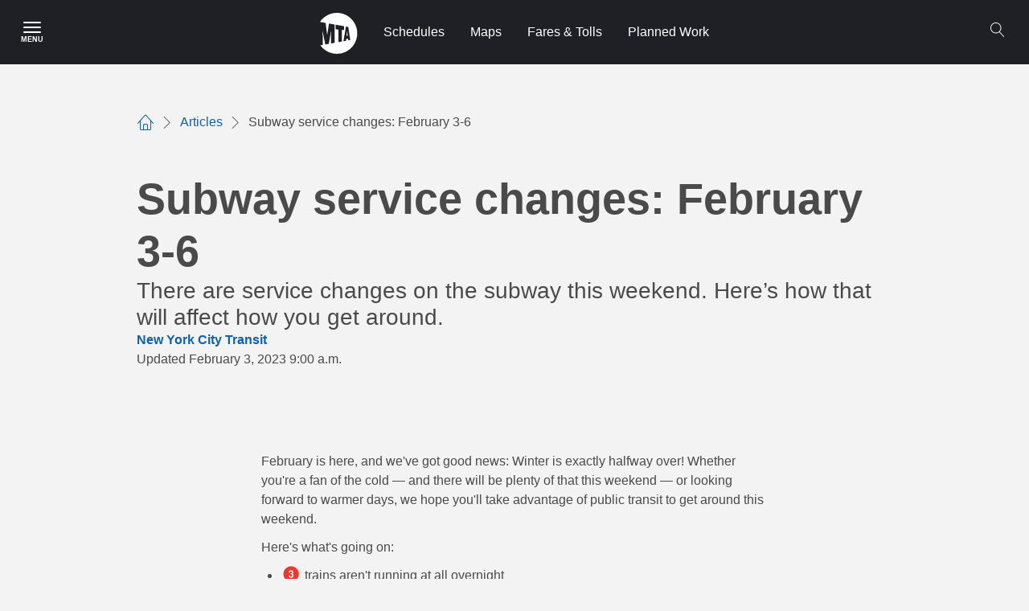

--- FILE ---
content_type: text/html; charset=UTF-8
request_url: https://www.mta.info/article/subway-service-changes-february-3-6
body_size: 11808
content:
  <!DOCTYPE html>
<html  lang="en" dir="ltr" prefix="content: http://purl.org/rss/1.0/modules/content/  dc: http://purl.org/dc/terms/  foaf: http://xmlns.com/foaf/0.1/  og: http://ogp.me/ns#  rdfs: http://www.w3.org/2000/01/rdf-schema#  schema: http://schema.org/  sioc: http://rdfs.org/sioc/ns#  sioct: http://rdfs.org/sioc/types#  skos: http://www.w3.org/2004/02/skos/core#  xsd: http://www.w3.org/2001/XMLSchema# ">
  <head>
    <meta charset="utf-8" />
<script async src="https://www.googletagmanager.com/gtag/js?id=G-RBMJZ3P3MQ"></script>
<script>window.dataLayer = window.dataLayer || [];function gtag(){dataLayer.push(arguments)};gtag("js", new Date());gtag("set", "developer_id.dMDhkMT", true);gtag("config", "G-RBMJZ3P3MQ", {"groups":"default","page_placeholder":"PLACEHOLDER_page_location"});</script>
<meta name="description" content="There are service changes on the subway this weekend. Here’s how that will affect how you get around." />
<link rel="canonical" href="https://www.mta.info/article/subway-service-changes-february-3-6" />
<link rel="image_src" href="https://files.mta.info/s3fs-public/2023-01/New 4 Train_0.jpg" />
<meta property="og:site_name" content="MTA" />
<meta property="og:type" content="article" />
<meta property="og:url" content="https://www.mta.info/article/subway-service-changes-february-3-6" />
<meta property="og:title" content="Subway service changes: February 3-6" />
<meta property="og:description" content="There are service changes on the subway this weekend. Here’s how that will affect how you get around." />
<meta property="og:image" content="https://files.mta.info/s3fs-public/2023-01/New 4 Train_0.jpg" />
<meta property="article:published_time" content="Fri, 02/03/2023 - 09:00" />
<meta property="article:modified_time" content="Fri, 02/03/2023 - 09:25" />
<meta name="twitter:card" content="summary_large_image" />
<meta name="twitter:description" content="There are service changes on the subway this weekend. Here’s how that will affect how you get around." />
<meta name="twitter:site" content="@MTA" />
<meta name="twitter:title" content="Subway service changes: February 3-6" />
<meta name="twitter:url" content="https://www.mta.info/article/subway-service-changes-february-3-6" />
<meta name="twitter:image" content="https://files.mta.info/s3fs-public/2023-01/New 4 Train_0.jpg" />
<meta name="facebook-domain-verification" content="5c9s915wwu7ujl7t5slm5nx88b2iqm" />
<meta name="google-site-verification" content="Gs_a5SJXLSVsOjXZs8vA7eMIk8cWVMElHmIznlcVI8U" />
<meta name="Generator" content="Drupal 10 (https://www.drupal.org)" />
<meta name="MobileOptimized" content="width" />
<meta name="HandheldFriendly" content="true" />
<meta name="viewport" content="width=device-width, initial-scale=1.0" />
<link rel="icon" href="/themes/custom/bootstrap_mta/favicon.ico" type="image/vnd.microsoft.icon" />
<link rel="alternate" hreflang="en" href="https://www.mta.info/article/subway-service-changes-february-3-6" />

    <meta http-equiv="X-UA-Compatible" content="IE=11">
    <meta http-equiv="X-UA-Compatible" content="IE=edge">
    <title>Subway service changes: February 3-6</title>
    
    <link rel="stylesheet" media="all" href="/core/modules/system/css/components/align.module.css?t8x25i" />
<link rel="stylesheet" media="all" href="/core/modules/system/css/components/fieldgroup.module.css?t8x25i" />
<link rel="stylesheet" media="all" href="/core/modules/system/css/components/container-inline.module.css?t8x25i" />
<link rel="stylesheet" media="all" href="/core/modules/system/css/components/clearfix.module.css?t8x25i" />
<link rel="stylesheet" media="all" href="/core/modules/system/css/components/details.module.css?t8x25i" />
<link rel="stylesheet" media="all" href="/core/modules/system/css/components/hidden.module.css?t8x25i" />
<link rel="stylesheet" media="all" href="/core/modules/system/css/components/item-list.module.css?t8x25i" />
<link rel="stylesheet" media="all" href="/core/modules/system/css/components/js.module.css?t8x25i" />
<link rel="stylesheet" media="all" href="/core/modules/system/css/components/nowrap.module.css?t8x25i" />
<link rel="stylesheet" media="all" href="/core/modules/system/css/components/position-container.module.css?t8x25i" />
<link rel="stylesheet" media="all" href="/core/modules/system/css/components/reset-appearance.module.css?t8x25i" />
<link rel="stylesheet" media="all" href="/core/modules/system/css/components/resize.module.css?t8x25i" />
<link rel="stylesheet" media="all" href="/core/modules/system/css/components/system-status-counter.css?t8x25i" />
<link rel="stylesheet" media="all" href="/core/modules/system/css/components/system-status-report-counters.css?t8x25i" />
<link rel="stylesheet" media="all" href="/core/modules/system/css/components/system-status-report-general-info.css?t8x25i" />
<link rel="stylesheet" media="all" href="/core/modules/system/css/components/tablesort.module.css?t8x25i" />
<link rel="stylesheet" media="all" href="/modules/contrib/responsive_table_filter/css/responsive-table-filter.css?t8x25i" />
<link rel="stylesheet" media="all" href="/core/modules/views/css/views.module.css?t8x25i" />
<link rel="stylesheet" media="all" href="/modules/custom/ckeditor5_mta_iframe/css/iframe.css?t8x25i" />
<link rel="stylesheet" media="all" href="/modules/custom/mta_accessibility/css/accessibility.css?t8x25i" />
<link rel="stylesheet" media="all" href="/themes/custom/bootstrap_mta/dist/mta-style.css?t8x25i" />

    
  </head>
  <body class="mta-bg-grey-100 mta-back-blue path-node page-node-type-longform has-glyphicons">
    <a href="#main-content" class="visually-hidden focusable skip-link">
      Skip to main content
    </a>
    
      <div class="dialog-off-canvas-main-canvas" data-off-canvas-main-canvas>
    
<section class="header" role="navigation">
                <div id="blockHeader" class="mta-flex mta-relative mta-h-500">
    <input id="mta-burger-trigger" class="mta-tr-burger mta-a11y--h" type="checkbox" aria-label="Main Menu" aria-roledescription="Click to Open Main Menu"/>
<label for="mta-burger-trigger" class="mta-order-first mta-cursor-pointer mta-tr-burger-label mta-flex mta-items-center mta-justify-center mta-w-500 hover:mta-bg-primary-300 mta-m-000 mta-relative mta-z-200">
  <div class="mta-tr-burger-open mta-flex mta-flex-col mta-items-center mta-justify-center">
    <div class="mta-mb-050">
      <svg width="22" height="14" fill="none" xmlns="http://www.w3.org/2000/svg" aria-hidden="true"><path fill-rule="evenodd" clip-rule="evenodd" d="M0 1a1 1 0 011-1h20a1 1 0 110 2H1a1 1 0 01-1-1zm0 6a1 1 0 011-1h20a1 1 0 110 2H1a1 1 0 01-1-1zm1 5a1 1 0 100 2h20a1 1 0 100-2H1z" fill="#fff"/></svg>
    </div>
    <span class="mta-text-sm mta-text-grey-000 mta-font-bold mta-uppercase mta-leading-300" aria-hidden="true">Menu</span>
  </div>
  <div class="mta-tr-burger-close mta-flex mta-flex-col mta-items-center mta-justify-center mta-hidden">
    <svg width="20" height="20" fill="none" xmlns="http://www.w3.org/2000/svg" aria-hidden="true"><path fill-rule="evenodd" clip-rule="evenodd" d="M10.743 10L19.844.898a.528.528 0 000-.745.529.529 0 00-.744 0L9.999 9.256.897.153a.527.527 0 00-.743.745L9.254 10l-9.1 9.102a.528.528 0 000 .745.528.528 0 00.745 0L10 10.744l9.1 9.103a.528.528 0 00.746-.745L10.746 10h-.003z" fill="#fff"/></svg>
    <span class="mta-a11y--h">Close Menu</span>
  </div>
</label>
<section class="mta-tr-burger-content mta-overflow-y-auto mta-fixed mta-left-0 mta-bottom-0 mta-top-800 mta-bg-grey-000 mta-z-1200 mta-w-full sm:mta-w-25 mta-p-200">
  
    

      
                        <div role="region" aria-label="Main menu region">
                    <ul class="mta-nav-primary mta-ml-000 mta-pl-000">
                                                <li>
            <a href="/schedules" class=" mta-font-bold mta-flex mta-items-center mta-border-b mta-border-grey-300 mta-min-h-600 mta-text-primary-300">Schedules</a>
                              </li>
                                        <li>
            <a href="/maps" class=" mta-font-bold mta-flex mta-items-center mta-border-b mta-border-grey-300 mta-min-h-600 mta-text-primary-300">Maps</a>
                              </li>
                                        <li>
            <a href="/fares-tolls" class=" mta-font-bold mta-flex mta-items-center mta-border-b mta-border-grey-300 mta-min-h-600 mta-text-primary-300">Fares and tolls</a>
                              </li>
                                        <li>
            <a href="/planned-service-changes" class=" mta-font-bold mta-flex mta-items-center mta-border-b mta-border-grey-300 mta-min-h-600 mta-text-primary-300">Planned Service Changes</a>
                              </li>
                                                    <li>
              <label for="mtaNavSecondary-1002" class="mta-font-bold mta-flex mta-items-center mta-border-b mta-border-grey-300 mta-min-h-600 mta-text-primary-300 mta-cursor-pointer">
                <span class="mta-flex-grow mta-mr-200">Travel</span>
                <svg role="presentation" width="9" height="16" viewBox="0 0 9 16" fill="none" xmlns="http://www.w3.org/2000/svg">
                  <path d="M0.507662 14.3288C0.324303 14.5118 0.22064 14.7599 0.219224 15.0189C0.217808 15.278 0.318755 15.5272 0.500102 15.7122C0.588538 15.803 0.694195 15.8752 0.810886 15.9246C0.927576 15.974 1.05295 15.9996 1.17968 16C1.3064 16.0003 1.43192 15.9754 1.54888 15.9266C1.66584 15.8779 1.7719 15.8063 1.86084 15.716L8.71744 8.82537C9.09542 8.44361 9.09542 7.82372 8.71744 7.44195L1.64539 0.282963C1.26741 -0.0950203 0.658854 -0.0950203 0.284652 0.282963C0.102302 0.466999 -6.68103e-07 0.715596 -6.56778e-07 0.974672C-6.45453e-07 1.23375 0.102302 1.48234 0.284652 1.66638L6.67256 8.12988L0.507662 14.3288Z" fill="#3178B5"/>
                </svg>
              </label>
              <input type="checkbox" id="mtaNavSecondary-1002" class="mta-tr-secondary mta-a11y--h" />
              <ul class="mta-ml-000 mta-overflow-y-auto mta-tr-secondary-content mta-absolute mta-inset-0 mta-bg-grey-000 mta-z-1200 mta-p-200">
                <li>
                  <label for="mtaNavSecondary-1002" class="mta-cursor-pointer mta-flex mta-items-center mta-border-b mta-border-grey-300 mta-min-h-600">
                    <div role="presentation" class="mta-mr-200 mta-flex mta-items-center">
                      <svg width="9" height="16" fill="none" xmlns="http://www.w3.org/2000/svg"><path d="M8.493 1.67A.983.983 0 008.19.076a.953.953 0 00-1.05.209L.283 7.174a.986.986 0 000 1.384l7.073 7.159a.958.958 0 001.36 0 .983.983 0 000-1.384L2.328 7.87l6.165-6.2z" fill="#1F2024"/></svg>
                    </div>
                    Back
                  </label>
                </li>
                                                                                              <li>
                                      <a href="/elevator-escalator-status" class=" mta-font-bold mta-flex mta-items-center mta-border-b mta-border-grey-300 mta-min-h-600 mta-text-primary-300">Elevator &amp; Escalator Status</a>
                                          </li>
                                        <li>
                                      <a href="/accessibility" class=" mta-font-bold mta-flex mta-items-center mta-border-b mta-border-grey-300 mta-min-h-600 mta-text-primary-300">Accessibility</a>
                                          </li>
                                        <li>
                                      <a href="/guides/service-alerts" class=" mta-font-bold mta-flex mta-items-center mta-border-b mta-border-grey-300 mta-min-h-600 mta-text-primary-300">Sign up for service alerts</a>
                                          </li>
                                        <li>
                                      <a href="/guides" class=" mta-font-bold mta-flex mta-items-center mta-border-b mta-border-grey-300 mta-min-h-600 mta-text-primary-300">Guides</a>
                                          </li>
                </ul>
              
                    </li>
                                        <li>
            <a href="/accessibility/access-a-ride" class=" mta-font-bold mta-flex mta-items-center mta-border-b mta-border-grey-300 mta-min-h-600 mta-text-primary-300">Access-A-Ride Paratransit</a>
                              </li>
                                                    <li>
              <label for="mtaNavSecondary-1003" class="mta-font-bold mta-flex mta-items-center mta-border-b mta-border-grey-300 mta-min-h-600 mta-text-primary-300 mta-cursor-pointer">
                <span class="mta-flex-grow mta-mr-200">About</span>
                <svg role="presentation" width="9" height="16" viewBox="0 0 9 16" fill="none" xmlns="http://www.w3.org/2000/svg">
                  <path d="M0.507662 14.3288C0.324303 14.5118 0.22064 14.7599 0.219224 15.0189C0.217808 15.278 0.318755 15.5272 0.500102 15.7122C0.588538 15.803 0.694195 15.8752 0.810886 15.9246C0.927576 15.974 1.05295 15.9996 1.17968 16C1.3064 16.0003 1.43192 15.9754 1.54888 15.9266C1.66584 15.8779 1.7719 15.8063 1.86084 15.716L8.71744 8.82537C9.09542 8.44361 9.09542 7.82372 8.71744 7.44195L1.64539 0.282963C1.26741 -0.0950203 0.658854 -0.0950203 0.284652 0.282963C0.102302 0.466999 -6.68103e-07 0.715596 -6.56778e-07 0.974672C-6.45453e-07 1.23375 0.102302 1.48234 0.284652 1.66638L6.67256 8.12988L0.507662 14.3288Z" fill="#3178B5"/>
                </svg>
              </label>
              <input type="checkbox" id="mtaNavSecondary-1003" class="mta-tr-secondary mta-a11y--h" />
              <ul class="mta-ml-000 mta-overflow-y-auto mta-tr-secondary-content mta-absolute mta-inset-0 mta-bg-grey-000 mta-z-1200 mta-p-200">
                <li>
                  <label for="mtaNavSecondary-1003" class="mta-cursor-pointer mta-flex mta-items-center mta-border-b mta-border-grey-300 mta-min-h-600">
                    <div role="presentation" class="mta-mr-200 mta-flex mta-items-center">
                      <svg width="9" height="16" fill="none" xmlns="http://www.w3.org/2000/svg"><path d="M8.493 1.67A.983.983 0 008.19.076a.953.953 0 00-1.05.209L.283 7.174a.986.986 0 000 1.384l7.073 7.159a.958.958 0 001.36 0 .983.983 0 000-1.384L2.328 7.87l6.165-6.2z" fill="#1F2024"/></svg>
                    </div>
                    Back
                  </label>
                </li>
                                                                                              <li>
                                      <a href="/about" class=" mta-font-bold mta-flex mta-items-center mta-border-b mta-border-grey-300 mta-min-h-600 mta-text-primary-300">About the MTA</a>
                                          </li>
                                        <li>
                                      <a href="/transparency" class=" mta-font-bold mta-flex mta-items-center mta-border-b mta-border-grey-300 mta-min-h-600 mta-text-primary-300">Transparency</a>
                                          </li>
                                        <li>
                                      <a href="/project" class=" mta-font-bold mta-flex mta-items-center mta-border-b mta-border-grey-300 mta-min-h-600 mta-text-primary-300">Projects</a>
                                          </li>
                                        <li>
                                      <a href="/safety-and-security" class=" mta-font-bold mta-flex mta-items-center mta-border-b mta-border-grey-300 mta-min-h-600 mta-text-primary-300">Safety and Security</a>
                                          </li>
                                        <li>
                                      <a href="/careers" class=" mta-font-bold mta-flex mta-items-center mta-border-b mta-border-grey-300 mta-min-h-600 mta-text-primary-300">Careers</a>
                                          </li>
                </ul>
              
                    </li>
                                                    <li>
              <label for="mtaNavSecondary-1004" class="mta-font-bold mta-flex mta-items-center mta-border-b mta-border-grey-300 mta-min-h-600 mta-text-primary-300 mta-cursor-pointer">
                <span class="mta-flex-grow mta-mr-200">Agencies</span>
                <svg role="presentation" width="9" height="16" viewBox="0 0 9 16" fill="none" xmlns="http://www.w3.org/2000/svg">
                  <path d="M0.507662 14.3288C0.324303 14.5118 0.22064 14.7599 0.219224 15.0189C0.217808 15.278 0.318755 15.5272 0.500102 15.7122C0.588538 15.803 0.694195 15.8752 0.810886 15.9246C0.927576 15.974 1.05295 15.9996 1.17968 16C1.3064 16.0003 1.43192 15.9754 1.54888 15.9266C1.66584 15.8779 1.7719 15.8063 1.86084 15.716L8.71744 8.82537C9.09542 8.44361 9.09542 7.82372 8.71744 7.44195L1.64539 0.282963C1.26741 -0.0950203 0.658854 -0.0950203 0.284652 0.282963C0.102302 0.466999 -6.68103e-07 0.715596 -6.56778e-07 0.974672C-6.45453e-07 1.23375 0.102302 1.48234 0.284652 1.66638L6.67256 8.12988L0.507662 14.3288Z" fill="#3178B5"/>
                </svg>
              </label>
              <input type="checkbox" id="mtaNavSecondary-1004" class="mta-tr-secondary mta-a11y--h" />
              <ul class="mta-ml-000 mta-overflow-y-auto mta-tr-secondary-content mta-absolute mta-inset-0 mta-bg-grey-000 mta-z-1200 mta-p-200">
                <li>
                  <label for="mtaNavSecondary-1004" class="mta-cursor-pointer mta-flex mta-items-center mta-border-b mta-border-grey-300 mta-min-h-600">
                    <div role="presentation" class="mta-mr-200 mta-flex mta-items-center">
                      <svg width="9" height="16" fill="none" xmlns="http://www.w3.org/2000/svg"><path d="M8.493 1.67A.983.983 0 008.19.076a.953.953 0 00-1.05.209L.283 7.174a.986.986 0 000 1.384l7.073 7.159a.958.958 0 001.36 0 .983.983 0 000-1.384L2.328 7.87l6.165-6.2z" fill="#1F2024"/></svg>
                    </div>
                    Back
                  </label>
                </li>
                                                                                              <li>
                                      <a href="/agency/new-york-city-transit" class=" mta-font-bold mta-flex mta-items-center mta-border-b mta-border-grey-300 mta-min-h-600 mta-text-primary-300">New York City Transit</a>
                                          </li>
                                        <li>
                                      <a href="/agency/bridges-and-tunnels" class=" mta-font-bold mta-flex mta-items-center mta-border-b mta-border-grey-300 mta-min-h-600 mta-text-primary-300">Bridges &amp; Tunnels</a>
                                          </li>
                                        <li>
                                      <a href="/agency/long-island-rail-road" class=" mta-font-bold mta-flex mta-items-center mta-border-b mta-border-grey-300 mta-min-h-600 mta-text-primary-300">Long Island Rail Road</a>
                                          </li>
                                        <li>
                                      <a href="/agency/metro-north-railroad" class=" mta-font-bold mta-flex mta-items-center mta-border-b mta-border-grey-300 mta-min-h-600 mta-text-primary-300">Metro-North Railroad</a>
                                          </li>
                                        <li>
                                      <a href="/agency" class=" mta-font-bold mta-flex mta-items-center mta-border-b mta-border-grey-300 mta-min-h-600 mta-text-primary-300">Other agencies and departments</a>
                                          </li>
                </ul>
              
                    </li>
                                                    <li>
              <label for="mtaNavSecondary-1005" class="mta-font-bold mta-flex mta-items-center mta-border-b mta-border-grey-300 mta-min-h-600 mta-text-primary-300 mta-cursor-pointer">
                <span class="mta-flex-grow mta-mr-200">Contact us</span>
                <svg role="presentation" width="9" height="16" viewBox="0 0 9 16" fill="none" xmlns="http://www.w3.org/2000/svg">
                  <path d="M0.507662 14.3288C0.324303 14.5118 0.22064 14.7599 0.219224 15.0189C0.217808 15.278 0.318755 15.5272 0.500102 15.7122C0.588538 15.803 0.694195 15.8752 0.810886 15.9246C0.927576 15.974 1.05295 15.9996 1.17968 16C1.3064 16.0003 1.43192 15.9754 1.54888 15.9266C1.66584 15.8779 1.7719 15.8063 1.86084 15.716L8.71744 8.82537C9.09542 8.44361 9.09542 7.82372 8.71744 7.44195L1.64539 0.282963C1.26741 -0.0950203 0.658854 -0.0950203 0.284652 0.282963C0.102302 0.466999 -6.68103e-07 0.715596 -6.56778e-07 0.974672C-6.45453e-07 1.23375 0.102302 1.48234 0.284652 1.66638L6.67256 8.12988L0.507662 14.3288Z" fill="#3178B5"/>
                </svg>
              </label>
              <input type="checkbox" id="mtaNavSecondary-1005" class="mta-tr-secondary mta-a11y--h" />
              <ul class="mta-ml-000 mta-overflow-y-auto mta-tr-secondary-content mta-absolute mta-inset-0 mta-bg-grey-000 mta-z-1200 mta-p-200">
                <li>
                  <label for="mtaNavSecondary-1005" class="mta-cursor-pointer mta-flex mta-items-center mta-border-b mta-border-grey-300 mta-min-h-600">
                    <div role="presentation" class="mta-mr-200 mta-flex mta-items-center">
                      <svg width="9" height="16" fill="none" xmlns="http://www.w3.org/2000/svg"><path d="M8.493 1.67A.983.983 0 008.19.076a.953.953 0 00-1.05.209L.283 7.174a.986.986 0 000 1.384l7.073 7.159a.958.958 0 001.36 0 .983.983 0 000-1.384L2.328 7.87l6.165-6.2z" fill="#1F2024"/></svg>
                    </div>
                    Back
                  </label>
                </li>
                                                                                              <li>
                                      <a href="https://contact.mta.info/s/customer-feedback" class=" mta-font-bold mta-flex mta-items-center mta-border-b mta-border-grey-300 mta-min-h-600 mta-text-primary-300">Give feedback</a>
                                          </li>
                                        <li>
                                      <a href="/contact-us" class=" mta-font-bold mta-flex mta-items-center mta-border-b mta-border-grey-300 mta-min-h-600 mta-text-primary-300">Contact the MTA</a>
                                          </li>
                                        <li>
                                      <a href="/agency/media-relations" class=" mta-font-bold mta-flex mta-items-center mta-border-b mta-border-grey-300 mta-min-h-600 mta-text-primary-300">Media Relations</a>
                                          </li>
                                        <li>
                                      <a href="/doing-business-with-us/procurement" class=" mta-font-bold mta-flex mta-items-center mta-border-b mta-border-grey-300 mta-min-h-600 mta-text-primary-300">Procurement and solicitations</a>
                                          </li>
                </ul>
              
                    </li>
                </ul>
              </div>
            
  
  </section>

<script>
  var trigger = document.getElementById('mta-burger-trigger');
  var headerBlock = document.getElementById('blockHeader');
  var menuContent = document.querySelector('.mta-tr-burger-content');

  trigger.addEventListener('change', window.burger_trigger = function() {
    var headerOffest = headerBlock.getBoundingClientRect();
    menuContent.style.top = headerOffest.bottom + "px";

    if (trigger.checked) {
      document.body.classList.add('mta-overflow-y-hidden');
    } else {
      document.body.classList.remove('mta-overflow-y-hidden');
    }
  });
</script>  
<div class="mta-flex mta-flex-grow mta-justify-evenly sm:mta-justify-start mta-absolute mta-inset-0 mta-bg-grey-900">
  <div class="mta-flex mta-w-full mta-justify-center mta-header-menu">
    <a href="/" class="mta-block mta-p-150 hover:mta-bg-primary-300" title="MTA">
      <svg width="47" height="51" xmlns="http://www.w3.org/2000/svg"><path d="M29.909 21.372l-2.743-.234v14.56l-4.088.724-.01-15.644-3.474-.308v-5.734l10.315 1.803v4.833zm7.785 12.484l-2.426.421-.283-2.122-2.363.307-.296 2.335-3.125.553 3.094-18.36 2.937.51 2.462 16.356zm-3.141-5.288l-.65-5.606h-.142l-.658 5.691 1.45-.085zM21.038 50.931c13.986 0 25.32-11.402 25.32-25.465C46.359 11.4 35.025 0 21.039 0 12.27 0 4.545 4.483 0 11.296l7.017 1.237 1.931 14.78c.007-.024.14-.009.14-.009l2.118-14.036 7.022 1.229V37.28l-4.432.776v-9.79s.164-4.217.067-4.938c0 0-.193.005-.196-.011l-2.644 15.236-4.403.777-3.236-16.412-.195-.014c-.069.594.237 5.744.237 5.744v11.243L.532 40.4c4.603 6.38 12.072 10.53 20.506 10.53v.001z" fill="#FFF" fill-rule="nonzero"/></svg>
    </a>
    <div class="mta-header-nav mta-hidden sm:mta-flex">
                                                    <a href="/schedules" data-header="0" class="mta-flex mta-items-center mta-block mta-px-150 mta-text-grey-000 hover:mta-text-grey-000 hover:mta-bg-primary-300" data-drupal-link-system-path="node/16">Schedules</a>
                                                    <a href="/maps" data-header="0" class="mta-flex mta-items-center mta-block mta-px-150 mta-text-grey-000 hover:mta-text-grey-000 hover:mta-bg-primary-300" data-drupal-link-system-path="node/66">Maps</a>
                                                    <a href="/fares-tolls" data-header="0" class="mta-flex mta-items-center mta-block mta-px-150 mta-text-grey-000 hover:mta-text-grey-000 hover:mta-bg-primary-300" data-drupal-link-system-path="node/36461">Fares &amp; Tolls</a>
                                                    <a href="/alerts" data-header="0" class="mta-flex mta-items-center mta-block mta-px-150 mta-text-grey-000 hover:mta-text-grey-000 hover:mta-bg-primary-300" data-drupal-link-system-path="node/14236">Planned Work</a>
              
    </div>
  </div>
  
      <script nonce="">
        (function() {
            // Create a script element
            const appScript = document.createElement('script');
            appScript.type = 'module';
            appScript.src = 'https://consist.mta.info/search-icon/index.js';

            // Once the script has loaded, add the custom element to the page
            appScript.onload = function() {
              const customElement = document.createElement(`search-icon`);
              document.getElementById('component-1428337').appendChild(customElement);
              customElement.addEventListener("click", function(e) {
                let elemMain = document.getElementById('main');
                if(elemMain !== null) {
                  if (elemMain.classList.contains('mta-search-spacing')) {
                      let elements = document.getElementsByClassName('search-mobile-button');
                      let firstMobile = elements[0];
                      if(firstMobile.classList.contains('mta-search-black')) {
                        elemMain.classList.remove("mta-search-spacing");
                      }
                    }
                  else {
                      elemMain.classList.add("mta-search-spacing");
                    }
                }
                // For the home page.
                let elemPost = document.getElementsByClassName('region-post-header');
                if(elemPost[0] !== null) {
                  if (elemPost[0].classList.contains('mta-search-spacing')) {
                      let elements = document.getElementsByClassName('search-mobile-button');
                      let firstMobile = elements[0];
                      if(firstMobile.classList.contains('mta-search-black')) {
                        elemPost[0].classList.remove("mta-search-spacing");
                      }
                    }
                  else {
                      elemPost[0].classList.add("mta-search-spacing");
                    }
                }
              }, false);
            };

            // Append the script to the document head
            document.head.appendChild(appScript);

            // Create a link element for the CSS file
            const cssLink = document.createElement('link');
            cssLink.rel = 'stylesheet';
            cssLink.href = 'https://consist.mta.info/search-icon/assets/index.css';

            // Append the link element to the document head
            document.head.appendChild(cssLink);
        })();
  </script>
  <div class="mta-search-link" id="component-1428337"></div>
</div>


  </div>

                    <div class="region region-post-header">
    
<section data-block-plugin-id="views-blockalert-block-block-1"  class="views-element-container block block-views block-views-blockalert-block-block-1 clearfix">
  
    

      <div class="form-group">

<div class="view view-alert-block view-id-alert_block view-display-id-block_1 js-view-dom-id-6872388d69f2d5907b67d3c9fcae30cd8f3db889c8a2db7ac5944dd3fca716ab">
  
    
          <div id="befSelectedContainer_alert" class="mta-flex mta-mb-200 hidden"></div>
  
          </div>

<script>
  </script></div>

  </section>

<section data-block-plugin-id="emergency-block"  class="block block-mta-info block-emergency-block clearfix">
  
    

      
  </section>


<section id="ie-detected">
    <div class="mta-bg-alert-emergency">
    <div class="mta-flex mta-p-200">
      <div class="mta-w-75 mta-flex mta-flex-col md:mta-flex-row">
        <div class="mta-mr-500 mta-max-w-25 mta-mb-050">
          We have detected you are using an out-of-date browser. We no longer support this browser, so parts of the site might not work as you expect them to. We recommend updating your browser to the latest version.
        </div>
      </div>
    </div>
  </div>
  </section>
  </div>

      </section>

  <div role="main" class="main-container container js-quickedit-main-content" id="main">
    <div class="row">

            
                  <section class="col-sm-12">


                                      <div class="highlighted">  <div class="region region-highlighted">
    <div data-drupal-messages-fallback class="hidden"></div>
    <ol class="mta-breadcrumb mta-bullets-allow mta-flex mta-items-center mta-mx-000 mta-px-000 mta-mt-200 mta-mb-500" aria-label="Breadcrumb">
          <li class="mta-flex mta-items-center mta-mr-085">
                  <a class="mta-breadcrumb-link mta-flex mta-items-center mta-mr-085" href="/">
                      <span class="icon-home mta-text-3xl" aria-label="Home"></span>
            <span class="sr-only" aria-label="Link for Home">Home</span>
                    </a>
            <span class="icon icon-chevron-right"></span>
              </li>

          <li class="mta-flex mta-items-center mta-mr-085">
                  <a class="mta-breadcrumb-link mta-flex mta-items-center mta-mr-085" href="/article">
                      <span class="text" aria-label="Link for Articles">Articles</span>
                    </a>
            <span class="icon icon-chevron-right"></span>
              </li>

          <li class="mta-flex mta-items-center mta-mr-085">
         
                      <span class="text">Subway service changes: February 3-6</span>
                        </li>

      </ol>

  
<div class="mta-mb-500 mta-page-title">
        <h1 class="sm:mta-text-8xl mta-my-400 mta-leading-500 mta-font-bold  mta-mb-000  ">
        <span id="subway-service-changes-february-3-6">
          Subway service changes: February 3-6
  </span>

    </h1>


    <div class="mta-text-3xl sm:mta-text-5xl mta-leading-500">
        
            <div id="there-are-service-changes-on-the-subway-this-weekend-heres-how-that-will-affect-how-you-get-around" class="field field--name-field-intro field--type-string-long field--label-hidden mta-bullets-allow field--item" tabindex="0">There are service changes on the subway this weekend. Here’s how that will affect how you get around.</div>
      
    </div>

    <div class="mta-font-bold">
         
            <a href="/agency/new-york-city-transit">
                New York City Transit
         </a>     </div>

    <div>
       Updated February 3, 2023 9:00 a.m.
    </div>
</div>


  </div>
</div>
                  
                                      <div class="mta-region-banner"></div>
                  
                                      <div class="highlighted-tabs"></div>
                  
                
                
                
                          <a id="main-content"></a>
            <div class="region region-content">
    <article class="mta-mb-500 mta-longform-wrapper">
  <section class="mta-mt-500">
    
  </section> 
  <div class="mta-article-wrapper">
      
  <div class="mta-prose mta-mb-400 mta-leading-600" tabindex="0"><p>February is here, and we've got good news: Winter is exactly halfway over! Whether you're a fan of the cold — and there will be plenty of that this weekend — or looking forward to warmer days, we hope you'll take advantage of public transit to get around this weekend.</p>
<p>Here's what's going on:</p>
<ul>
<li><span aria-label="Subway line 3" class="line-3 mta-line"> </span>&nbsp;trains aren't running at all overnight</li>
<li><span aria-label="Subway line 7" class="line-7 mta-line"> </span>&nbsp;trains aren't running between 34 St-Hudson Yards and Queensboro Plaza</li>
<li><span aria-label="Subway line a" class="line-a mta-line"> </span>&nbsp;trains aren't running between Inwood-207 St and 168 St</li>
<li><span aria-label="Subway line d" class="line-d mta-line"> </span>&nbsp;trains aren't stopping at Coney Island-Stillwell Av</li>
<li><span aria-label="Subway line j" class="line-j mta-line"> </span>&nbsp;trains aren't running between&nbsp;Hewes St and Broad St</li>
<li><span aria-label="Subway line m" class="line-m mta-line"> </span>&nbsp;trains aren't running between Myrtle Av and Delancey St-Essex St</li>
</ul>
<p>For more detailed breakdowns, keep on scrolling — we’ve also got travel alternatives for stations that will be closed or skipped.</p>
<p>And don't forget to sign up for the&nbsp;<a href="https://cloud.info.mta.org/weekend_update_subscription">MTA Weekender</a>, a newsletter sent every Friday. You'll get these service changes directly in your inbox, with more than enough time to plan your weekend travel.&nbsp;<a href="https://cloud.info.mta.org/weekend_update_subscription">Subscribe here</a>.&nbsp;</p>
<h2>Major subway service changes</h2>
<h3><span aria-label="Subway line 3" class="line-3 mta-line"> </span>&nbsp;trains, Manhattan</h3>
<p>Service is suspended from 11:45 p.m. Friday to 5:30 a.m. Saturday, 11:45 p.m. Saturday to 8 a.m. Sunday, and 11:45 p.m. to 5 a.m. Monday. This is because of track replacement.</p>
<ul>
<li>Free shuttle buses are running between Harlem-148 St and 135 St <span aria-label="Subway line 2" class="line-2 mta-line"> </span>.&nbsp;Look for signs outside your station for walking directions to the shuttle bus stop.</li>
<li>For service between 135 St and Times Sq-42 St, take the&nbsp;<span aria-label="Subway line 2" class="line-2 mta-line"> </span>&nbsp;train.</li>
<li>Reminder: During overnight hours,&nbsp;<span aria-label="Subway line 2" class="line-2 mta-line"> </span>&nbsp;and&nbsp;<span aria-label="Subway line 4" class="line-4 mta-line"> </span>&nbsp;trains run between Manhattan and Brooklyn.</li>
</ul>
<p><a href="https://new.mta.info/alerts?selectedRoutes=MTASBWY%3A3&amp;selectedDate=02%2F04%2F2023">Learn more about changes to&nbsp;<span aria-label="Subway line 3" class="line-3 mta-line"> </span>&nbsp;service in Manhattan.</a></p>
<h3 lang="EN-US" paraeid="{1a8fa512-fe7a-48cc-879d-f535a66cbebf}{123}" paraid="1179574859" xml:lang="EN-US"><span aria-label="Subway line 7" class="line-7 mta-line"> </span>&nbsp;trains, Manhattan and Queens</h3>
<p>Trains are not running between 34 St-Hudson Yards and Queensboro Plaza in either direction from 12:15 a.m. Saturday to 5 a.m. Monday because of track maintenance.</p>
<ul>
<li>Free shuttle buses are running in two sections:
<ul>
<li>Between 34 St-Hudson Yards and Times Sq-42 St.</li>
<li>Between Queensboro Plaza and Vernon Blvd-Jackson Av.</li>
<li>Look for signs outside your station for walking directions to the shuttle bus stop.</li>
</ul>
</li>
<li><span aria-label="Subway line 7" class="line-7 mta-line"> </span>&nbsp;trains are running between Queensboro Plaza and Flushing-Main St.</li>
<li>For service between Manhattan and Queens, take&nbsp;<span aria-label="Subway line e" class="line-e mta-line"> </span><span aria-label="Subway line f" class="line-f mta-line"> </span><span aria-label="Subway line n" class="line-n mta-line"> </span><span aria-label="Subway line r" class="line-r mta-line"> </span><span aria-label="Subway line w" class="line-w mta-line"> </span>&nbsp;trains.</li>
<li>Special weekend&nbsp;<span aria-label="Subway line w" class="line-w mta-line"> </span>&nbsp;service is running every 20 minutes between 34 St-Herald Sq and Astoria-Ditmars Blvd from 7 a.m. to 7 p.m. Saturday, and 10 a.m. to 6 p.m. Sunday.</li>
<li>42 St Shuttle&nbsp;<span aria-label="Subway line s" class="line-s mta-line"> </span>&nbsp;trains will run overnight.</li>
</ul>
<p>Queensboro Plaza-bound trains are running on the express track from 74 St-Broadway to Queensboro Plaza from 12:15 a.m. Saturday to 5 a.m. Monday because of track maintenance.</p>
<ul>
<li>For service to/from bypassed stations, take a Main St-bound train.</li>
</ul>
<p><a href="https://new.mta.info/alerts?selectedRoutes=MTASBWY%3A7&amp;selectedDate=02%2F04%2F2023">Learn more about changes to&nbsp;<span aria-label="Subway line 7" class="line-7 mta-line"> </span>&nbsp;service in Manhattan and Queens.</a></p>
<h3><span aria-label="Subway line a" class="line-a mta-line"> </span><span aria-label="Subway line c" class="line-c mta-line"> </span>&nbsp;trains, Manhattan</h3>
<p>From 9:45 p.m. Friday to 5 a.m. Monday,&nbsp;<span aria-label="Subway line a" class="line-a mta-line"> </span>&nbsp;trains are not running between 168 St and Inwood-207 St in either direction, and&nbsp;<span aria-label="Subway line c" class="line-c mta-line"> </span>&nbsp;trains are not running between 145 St and 168 St in either direction. This is because of station work.</p>
<ul>
<li>Free shuttle buses are running on Broadway between 168 St and Inwood-207 St, and on Fort Washington Avenue between 168 St and 190 St. Look for signs outside your station for walking directions to the shuttle bus stop.</li>
<li><span aria-label="Subway line a" class="line-a mta-line"> </span>&nbsp;trains are running between 168 St and Far Rockaway/Ozone Park, making local stops at 155 St and 163 St-Amsterdam Av.</li>
<li><span aria-label="Subway line c" class="line-c mta-line"> </span>&nbsp;trains are running between Euclid Av and 145 St.</li>
<li>Reminder:&nbsp;<span aria-label="Subway line c" class="line-c mta-line"> </span>&nbsp;trains do not run overnight.</li>
<li><span aria-label="Subway line 1" class="line-1 mta-line"> </span>&nbsp;trains also make nearby stops between 168 St and 207 St.</li>
</ul>
<p><a href="https://new.mta.info/alerts?selectedRoutes=MTASBWY%3AA%2CMTASBWY%3AC&amp;selectedDate=02%2F04%2F2023">Learn more about changes to&nbsp;<span aria-label="Subway line a" class="line-a mta-line"> </span><span aria-label="Subway line c" class="line-c mta-line"> </span>&nbsp;service in Manhattan.</a></p>
<h3><span aria-label="Subway line d" class="line-d mta-line"> </span>&nbsp;trains, Brooklyn</h3>
<p>From 11:45 p.m. Friday to 5 a.m. Monday,&nbsp;<span aria-label="Subway line d" class="line-d mta-line"> </span> trains aren't stopping at Coney Island-Stillwell Av. The first/last stop is Bay 50 St. This is because of signal work.</p>
<ul>
<li>Free shuttle buses are running between Bay 50 St and Coney Island-Stillwell Av.&nbsp;Look for signs outside your station for walking directions to the shuttle bus stop.</li>
<li><span aria-label="Subway line d" class="line-d mta-line"> </span>&nbsp;trains are running between Norwood-205 St and Bay 50 St.</li>
<li>For direct service to/from Coney Island-Stillwell Av, take&nbsp;<span aria-label="Subway line f" class="line-f mta-line"> </span><span aria-label="Subway line n" class="line-n mta-line"> </span><span aria-label="Subway line q" class="line-q mta-line"> </span>&nbsp;trains.</li>
</ul>
<p><a href="https://new.mta.info/alerts?selectedRoutes=MTASBWY%3AD&amp;selectedDate=02%2F04%2F2023">Learn more about changes to&nbsp;<span aria-label="Subway line d" class="line-d mta-line"> </span>&nbsp;service in Brooklyn.</a></p>
<h3><span aria-label="Subway line j" class="line-j mta-line"> </span><span aria-label="Subway line m" class="line-m mta-line"> </span>&nbsp;trains, Manhattan and Brooklyn</h3>
<p>From 11:45 p.m. Friday to 5 a.m. Monday,&nbsp;<span aria-label="Subway line j" class="line-j mta-line"> </span>&nbsp;trains are not running between Hewes St and Broad St in either direction, and&nbsp;<span aria-label="Subway line m" class="line-m mta-line"> </span>&nbsp;trains are not running between Myrtle Av and Delancey St-Essex St. This is because of signal work.</p>
<ul>
<li>For&nbsp;service between Manhattan and Brooklyn/Queens, transfer to an&nbsp;<span aria-label="Subway line a" class="line-a mta-line"> </span><span aria-label="Subway line c" class="line-c mta-line"> </span>&nbsp;or&nbsp;<span aria-label="Subway line l" class="line-l mta-line"> </span>&nbsp;train&nbsp;at Broadway Junction. Or, take an&nbsp;<span aria-label="Subway line l" class="line-l mta-line"> </span>&nbsp;train from Myrtle-Wyckoff Avs.</li>
<li>Free shuttle buses are running between Delancey St-Essex St and Hewes St. Look for signs outside your station for walking directions to the shuttle bus stop.</li>
<li><span aria-label="Subway line j" class="line-j mta-line"> </span>&nbsp;trains are running between Hewes St&nbsp;and Jamaica Center-Parsons/Archer.</li>
<li><span aria-label="Subway line m" class="line-m mta-line"> </span>&nbsp;trains are running between Myrtle Av and Middle Village-Metropolitan Av.</li>
<li>For service to/from stations between Delancey St-Essex St and Broad St, use nearby&nbsp;<span aria-label="Subway line 4" class="line-4 mta-line"> </span><span aria-label="Subway line 5" class="line-5 mta-line"> </span><span aria-label="Subway line 6" class="line-6 mta-line"> </span>&nbsp;stations.</li>
</ul>
<p><a href="https://new.mta.info/alerts?selectedRoutes=MTASBWY%3AJ%2CMTASBWY%3AM&amp;selectedDate=02%2F04%2F2023">Learn more about changes to&nbsp;<span aria-label="Subway line j" class="line-j mta-line"> </span><span aria-label="Subway line m" class="line-m mta-line"> </span>&nbsp;service in Manhattan and Brooklyn.</a></p>
<h2 lang="EN-US" paraeid="{1a8fa512-fe7a-48cc-879d-f535a66cbebf}{123}" paraid="1179574859" xml:lang="EN-US">Other service changes</h2>
<h3><span aria-label="Subway line 2" class="line-2 mta-line"> </span>&nbsp;trains, Bronx</h3>
<p>Manhattan-bound trains are running on the express track from Gun Hill Rd to E 180 St from 3:45 a.m. Saturday to 10 p.m. Sunday because of track replacement.</p>
<ul>
<li>For service to/from bypassed stations, take a Wakefield-bound train.</li>
</ul>
<p><a href="https://new.mta.info/alerts?selectedRoutes=MTASBWY%3A2&amp;selectedDate=02%2F04%2F2023">Learn more about changes to&nbsp;<span aria-label="Subway line 2" class="line-2 mta-line"> </span>&nbsp;service in the Bronx.</a></p>
<h3><span aria-label="Subway line 4" class="line-4 mta-line"> </span>&nbsp;trains, Bronx</h3>
<p>Bronx-bound trains are running on the express track this weekend because of track replacement:&nbsp;</p>
<ul>
<li>On <strong>Saturday from</strong> <strong>3:45 a.m. to 11:45 p.m.</strong>, trains are running express from 167 St to Mosholu Pkwy.</li>
<li>From <strong>11:45 p.m. Saturday to 10 p.m. Sunday</strong>, trains are running express from 125 St to Mosholu Pkwy.</li>
</ul>
<p>For service to/from bypassed stations, take a Manhattan-bound train.</p>
<p>Trains are running every 16 minutes between 125 St and Woodlawn from 8 a.m. to 6 p.m. Saturday and 11 a.m. to 6 p.m. Sunday.</p>
<ul>
<li>Some uptown&nbsp;<span aria-label="Subway line 4" class="line-4 mta-line"> </span>&nbsp;trains will end at 125 St and then run to 3 Av-138 St on the&nbsp;<span aria-label="Subway line 6" class="line-6 mta-line"> </span>&nbsp;line. Transfer at 125 St to continue your trip.</li>
</ul>
<p><a href="https://new.mta.info/alerts?selectedRoutes=MTASBWY%3A4&amp;selectedDate=02%2F04%2F2023">Learn more about changes to&nbsp;<span aria-label="Subway line 4" class="line-4 mta-line"> </span>&nbsp;service in the Bronx.</a></p>
<h3><span aria-label="Subway line a" class="line-a mta-line"> </span><span aria-label="Subway line c" class="line-c mta-line"> </span><span aria-label="Subway line e" class="line-e mta-line"> </span>&nbsp;trains, Manhattan</h3>
<p>From 9:45 p.m. Friday to 5 a.m. Monday, downtown&nbsp;<span aria-label="Subway line a" class="line-a mta-line"> </span>&nbsp;and&nbsp;<span aria-label="Subway line c" class="line-c mta-line"> </span>&nbsp;trains are running on the express track from 59 St-Columbus Circle to Canal St, and downtown&nbsp;<span aria-label="Subway line e" class="line-e mta-line"> </span>&nbsp;trains are running on the express track from 42 St-Port Authority Bus Terminal to Canal St. This is because of structural maintenance.</p>
<ul>
<li>For service from 50 St, take the&nbsp;<span aria-label="Subway line e" class="line-e mta-line"> </span>.</li>
<li>For service to 50 St from the&nbsp;<span aria-label="Subway line a" class="line-a mta-line"> </span><span aria-label="Subway line c" class="line-c mta-line"> </span>, take an uptown train from 42 St-Port Authority Bus Terminal, or transfer to the&nbsp;<span aria-label="Subway line d" class="line-d mta-line"> </span>&nbsp;at 59 St-Columbus Circle and take it&nbsp;to 7 Av for the&nbsp;<span aria-label="Subway line e" class="line-e mta-line"> </span>.</li>
<li>For service&nbsp;to/from 23 St and Spring St, take an uptown train.</li>
</ul>
<p><a href="https://new.mta.info/alerts?selectedRoutes=MTASBWY%3AA%2CMTASBWY%3AC%2CMTASBWY%3AE&amp;selectedDate=02%2F04%2F2023">Learn more about changes to&nbsp;<span aria-label="Subway line a" class="line-a mta-line"> </span><span aria-label="Subway line c" class="line-c mta-line"> </span><span aria-label="Subway line e" class="line-e mta-line"> </span>&nbsp;service in Manhattan.</a></p>
<h3><span aria-label="Subway line e" class="line-e mta-line"> </span><span aria-label="Subway line f" class="line-f mta-line"> </span>&nbsp;trains, Queens</h3>
<p>From 11:45 p.m. Friday to 5 a.m. Monday, Manhattan-bound trains from Jamaica-179 St&nbsp;<span aria-label="Subway line f" class="line-f mta-line"> </span>&nbsp;/ Jamaica-Van Wyck&nbsp;<span aria-label="Subway line e" class="line-e mta-line"> </span>&nbsp;are running on the express track to Kew Gardens-Union Tpke because of electrical work.</p>
<ul>
<li>For service to/from bypassed stations, take a Queens-bound train.</li>
</ul>
<p><a href="https://new.mta.info/alerts?selectedRoutes=MTASBWY%3AE%2CMTASBWY%3AF&amp;selectedDate=02%2F04%2F2023">Learn more about changes to&nbsp;<span aria-label="Subway line e" class="line-e mta-line"> </span><span aria-label="Subway line f" class="line-f mta-line"> </span>&nbsp;service in Queens.</a></p>
<h3><span aria-label="Subway line f" class="line-f mta-line"> </span><span aria-label="Subway line g" class="line-g mta-line"> </span>&nbsp;trains, Brooklyn</h3>
<p>From 9:45 p.m. Friday to 5 a.m. Monday, Manhattan-bound <span aria-label="Subway line f" class="line-f mta-line"> </span>&nbsp;trains are running on the express track from Avenue X to Smith-9 Sts, and Court Sq-bound&nbsp;<span aria-label="Subway line g" class="line-g mta-line"> </span>&nbsp;trains are running on the express track from Church Av to Smith-9 Sts. This is&nbsp;because of station work.</p>
<ul>
<li>For service to/from bypassed stations, take a Brooklyn-bound train.</li>
</ul>
<p><a href="https://new.mta.info/alerts?selectedRoutes=MTASBWY%3AF%2CMTASBWY%3AG&amp;selectedDate=02%2F04%2F2023">Learn more about changes to&nbsp;<span aria-label="Subway line f" class="line-f mta-line"> </span><span aria-label="Subway line g" class="line-g mta-line"> </span> service in Brooklyn.</a></p>
<h3><span aria-label="Subway line d" class="line-d mta-line"> </span><span aria-label="Subway line n" class="line-n mta-line"> </span><span aria-label="Subway line r" class="line-r mta-line"> </span>&nbsp;trains, Brooklyn</h3>
<p>Manhattan-bound trains are running on the express track from 36 St to Atlantic Av-Barclays Ctr from&nbsp;11:45 p.m. Friday to 5 a.m. Monday because of electrical work.</p>
<ul>
<li>For service to/from bypassed stations, take a Brooklyn-bound train.</li>
</ul>
<p><a href="https://new.mta.info/alerts?selectedRoutes=MTASBWY%3AD%2CMTASBWY%3AN%2CMTASBWY%3AR&amp;selectedDate=02%2F04%2F2023">Learn more about changes to&nbsp;<span aria-label="Subway line d" class="line-d mta-line"> </span><span aria-label="Subway line n" class="line-n mta-line"> </span><span aria-label="Subway line r" class="line-r mta-line"> </span>&nbsp;service in Brooklyn.</a></p>
<h2>Get updates</h2>
<p>These service changes are subject to change, so check the&nbsp;<a href="https://new.mta.info/" rel="noreferrer noopener" target="_blank">MTA homepage</a>&nbsp;before heading out; it's where you'll find up-to-the-minute information on subway, bus, and rail service. Our apps —&nbsp;<a href="https://new.mta.info/guides/apps">MYmta and TrainTime</a>&nbsp;— also provide real-time service information.</p>
<p>You can also contact us in real time for help planning your trip. We’re reachable via phone, on Twitter, WhatsApp, and more.</p>
<p><strong><a href="https://new.mta.info/contact-us" tabindex="-1">See how to contact us.</a></strong></p>
</div>

    </div>
  <section class="mta-mt-500">
    
  </section>
<div class="mta-mt-800 mta-mb-200 mta-article-wrapper">      <span class="mta-article-tag mta-uppercase mta-mr-100 mta-font-bold mta-px-100 mta-py-050 mta-inline-block mta-mb-100"><a href="/taxonomy/term/11531" hreflang="en">Planned Weekend Work</a></span>      <span class="mta-article-tag mta-uppercase mta-mr-100 mta-font-bold mta-px-100 mta-py-050 mta-inline-block mta-mb-100"><a href="/taxonomy/term/11536" hreflang="en">Homepage</a></span>      <span class="mta-article-tag mta-uppercase mta-mr-100 mta-font-bold mta-px-100 mta-py-050 mta-inline-block mta-mb-100"><a href="/taxonomy/term/46" hreflang="en">New York City Transit</a></span>   </div>
</article>
  </div>

              </section>

            
                </div>
  </div>

      <footer class="footer container-fluid" role="contentinfo">
        <div class="region region-footer">
    
<section data-block-plugin-id="footer-block"  class="block block-mta-info block-footer-block clearfix">
  
    

            <div class="menu-container menu-container-1">
      <h3 class="menu-title">
        <a class="link-title link" href="">THE MTA</a>
      </h4>
      <ul class="menu nav">
                  <li class="menu-item link">
            

                          <a href="/about" class="" >
                About the MTA
              </a>
                        
          </li>
                  <li class="menu-item link">
            

                          <a href="/contact-us" class="" >
                Contact Us
              </a>
                        
          </li>
                  <li class="menu-item link">
            

                          <a href="/careers" class="" >
                Careers
              </a>
                        
          </li>
                  <li class="menu-item link">
            

                          <a href="/transparency" class="" >
                Transparency
              </a>
                        
          </li>
              </ul>
    </div>
      <div class="menu-container menu-container-2">
      <h3 class="menu-title">
        <a class="link-title link" href="/">INFORMATION</a>
      </h4>
      <ul class="menu nav">
                  <li class="menu-item link">
            

                          <a href="/doing-business-with-us" class="" >
                Doing Business With Us
              </a>
                        
          </li>
                  <li class="menu-item link">
            

                          <a href="/press-release" class="" >
                Press Releases
              </a>
                        
          </li>
                  <li class="menu-item link">
            

                          <a href="/agency/arts-design" class="" >
                Arts &amp; Design
              </a>
                        
          </li>
                  <li class="menu-item link">
            

                          <a href="https://www.nytransitmuseum.org/" class="" >
                NY Transit Museum &amp; Shop
              </a>
                        
          </li>
              </ul>
    </div>
      <div class="menu-container menu-container-3">
      <h3 class="menu-title">
        <a class="link-title link" href="">Other</a>
      </h4>
      <ul class="menu nav">
                  <li class="menu-item link">
            

                          <a href="/terms-and-conditions" class="" >
                Terms &amp; Conditions
              </a>
                        
          </li>
                  <li class="menu-item link">
            

                          <a href="/privacy-policy" class="" >
                Privacy Policy
              </a>
                        
          </li>
                  <li class="menu-item social-network">
            

                                        <a href="https://www.facebook.com/mta/" target="_blank" class="" aria-label="Facebook Social Network Link">
                <span class="mta-icon-facebook"></span>
              </a>
              <a href="https://twitter.com/MTA" target="_blank" class="" aria-label="Twitter Social Network Link">
                <span class="mta-icon-twitter"></span>
              </a>
              <a href="	https://www.youtube.com/user/mtainfo" target="_blank" class="" aria-label="Youtube Social Network Link">
              <span class="mta-icon-youtube"></span>
              </a>
              <a href="https://www.instagram.com/mta/" target="_blank" class="" aria-label="Instagram Social Network Link">
                <span class="mta-icon-instagram"></span>
              </a>
                        
          </li>
              </ul>
    </div>
  
<div class="gtranslate">
    <div class="wrapper-select">
    <div class="gtranslate_wrapper"></div><script>window.gtranslateSettings = {"switcher_horizontal_position":"inline","switcher_vertical_position":"inline","horizontal_position":"inline","vertical_position":"inline","float_switcher_open_direction":"left","switcher_open_direction":"bottom","default_language":"en","native_language_names":1,"detect_browser_language":0,"add_new_line":1,"select_language_label":"Select Language","flag_size":32,"flag_style":"2d","globe_size":60,"alt_flags":[],"wrapper_selector":".gtranslate_wrapper","url_structure":"none","custom_domains":null,"languages":["en","ar","bg","zh-CN","zh-TW","hr","cs","da","nl","fi","fr","de","el","hi","it","ja","ko","no","pl","pt","ro","ru","es","sv","ca","tl","iw","id","lv","lt","sr","sk","sl","uk","vi","sq","et","gl","hu","mt","th","tr","fa","af","ms","sw","ga","cy","be","is","mk","yi","hy","az","eu","ka","ht","ur","bn","bs","ceb","gu","ha","hmn","ig","jw","kn","km","lo","la","mi","mr","mn","ne","pa","so","ta","te","yo","zu","my","ny","kk","mg","ml","si","st","su","tg","uz","am","co","haw","ku","ky","lb","ps","sm","gd","sn","sd","fy","xh"],"custom_css":""};</script><script>(function(){var js = document.createElement('script');js.setAttribute('src', 'https://cdn.gtranslate.net/widgets/latest/dropdown.js');js.setAttribute('data-gt-orig-url', '/article/subway-service-changes-february-3-6');js.setAttribute('data-gt-orig-domain', 'www.mta.info');document.body.appendChild(js);})();</script>
    <i class="fa fa-sort" aria-hidden="true"></i>
    </div>
    <div class="gtranslate-legend">
        <h2 class="legend-one">Powered by</h2>
        <span class="gtranslate-logo">
            <img src="https://www.gstatic.com/images/branding/googlelogo/1x/googlelogo_color_42x16dp.png" alt="Google Translate">
        </span>
        <p class="legend-two">Translate</p>
    </div>
</div>


  </section>

  </div>

    </footer>
  


  </div>

    
    <script type="application/json" data-drupal-selector="drupal-settings-json">{"path":{"baseUrl":"\/","pathPrefix":"","currentPath":"node\/25326","currentPathIsAdmin":false,"isFront":false,"currentLanguage":"en"},"pluralDelimiter":"\u0003","suppressDeprecationErrors":true,"google_analytics":{"account":"G-RBMJZ3P3MQ","trackOutbound":true,"trackMailto":true,"trackTel":true,"trackDownload":true,"trackDownloadExtensions":"7z|aac|arc|arj|asf|asx|avi|bin|csv|doc(x|m)?|dot(x|m)?|exe|flv|gif|gz|gzip|hqx|jar|jpe?g|js|mp(2|3|4|e?g)|mov(ie)?|msi|msp|pdf|phps|png|ppt(x|m)?|pot(x|m)?|pps(x|m)?|ppam|sld(x|m)?|thmx|qtm?|ra(m|r)?|sea|sit|tar|tgz|torrent|txt|wav|wma|wmv|wpd|xls(x|m|b)?|xlt(x|m)|xlam|xml|z|zip"},"bootstrap":{"forms_has_error_value_toggle":1,"modal_animation":1,"modal_backdrop":"true","modal_focus_input":1,"modal_keyboard":1,"modal_select_text":1,"modal_show":1,"modal_size":"","popover_enabled":1,"popover_animation":1,"popover_auto_close":1,"popover_container":"body","popover_content":"","popover_delay":"0","popover_html":0,"popover_placement":"right","popover_selector":"","popover_title":"","popover_trigger":"click","tooltip_enabled":1,"tooltip_animation":1,"tooltip_container":"body","tooltip_delay":"0","tooltip_html":0,"tooltip_placement":"auto left","tooltip_selector":"","tooltip_trigger":"hover"},"csp":{"nonce":"9I9iolLBnawpMiupT1Eaxw"},"user":{"uid":0,"permissionsHash":"aa2749f39d2bb12d87137c2d69cfd7a5e463ccc2bc3432d44d31fc13aef5e8dd"}}</script>
<script src="/core/assets/vendor/jquery/jquery.min.js?v=3.7.1"></script>
<script src="/core/assets/vendor/underscore/underscore-min.js?v=1.13.7"></script>
<script src="/core/assets/vendor/once/once.min.js?v=1.0.1"></script>
<script src="/core/misc/drupalSettingsLoader.js?v=10.5.7"></script>
<script src="/core/misc/drupal.js?v=10.5.7"></script>
<script src="/core/misc/drupal.init.js?v=10.5.7"></script>
<script src="/themes/contrib/bootstrap/js/bootstrap-pre-init.js?t8x25i"></script>
<script src="/themes/contrib/bootstrap/js/drupal.bootstrap.js?t8x25i"></script>
<script src="/themes/contrib/bootstrap/js/attributes.js?t8x25i"></script>
<script src="/themes/contrib/bootstrap/js/theme.js?t8x25i"></script>
<script src="/themes/contrib/bootstrap/js/popover.js?t8x25i"></script>
<script src="/themes/contrib/bootstrap/js/tooltip.js?t8x25i"></script>
<script src="/themes/custom/bootstrap_mta/js/bootstrap-accessibility.min.js?t8x25i"></script>
<script src="/themes/custom/bootstrap_mta/bootstrap/assets/javascripts/bootstrap/affix.js?t8x25i"></script>
<script src="/themes/custom/bootstrap_mta/bootstrap/assets/javascripts/bootstrap/alert.js?t8x25i"></script>
<script src="/themes/custom/bootstrap_mta/bootstrap/assets/javascripts/bootstrap/button.js?t8x25i"></script>
<script src="/themes/custom/bootstrap_mta/bootstrap/assets/javascripts/bootstrap/carousel.js?t8x25i"></script>
<script src="/themes/custom/bootstrap_mta/bootstrap/assets/javascripts/bootstrap/collapse.js?t8x25i"></script>
<script src="/themes/custom/bootstrap_mta/bootstrap/assets/javascripts/bootstrap/dropdown.js?t8x25i"></script>
<script src="/themes/custom/bootstrap_mta/bootstrap/assets/javascripts/bootstrap/modal.js?t8x25i"></script>
<script src="/themes/custom/bootstrap_mta/bootstrap/assets/javascripts/bootstrap/tooltip.js?t8x25i"></script>
<script src="/themes/custom/bootstrap_mta/bootstrap/assets/javascripts/bootstrap/popover.js?t8x25i"></script>
<script src="/themes/custom/bootstrap_mta/bootstrap/assets/javascripts/bootstrap/scrollspy.js?t8x25i"></script>
<script src="/themes/custom/bootstrap_mta/bootstrap/assets/javascripts/bootstrap/tab.js?t8x25i"></script>
<script src="/themes/custom/bootstrap_mta/bootstrap/assets/javascripts/bootstrap/transition.js?t8x25i"></script>
<script src="/themes/custom/bootstrap_mta/bootstrap/assets/javascripts/bootstrap/confirmation.js?t8x25i"></script>
<script src="/themes/custom/bootstrap_mta/js/dialog-a11y-main.js?t8x25i"></script>
<script src="/themes/custom/bootstrap_mta/js/ssm.min.js?t8x25i"></script>
<script src="/themes/custom/bootstrap_mta/js/ssm.min.js.map?t8x25i"></script>
<script src="/themes/custom/bootstrap_mta/js/breakpoints.js?t8x25i"></script>
<script src="/themes/custom/bootstrap_mta/js/Acc.DC.API.mta-customized.js?t8x25i"></script>
<script src="/themes/custom/bootstrap_mta/js/calendar-generator.js?t8x25i"></script>
<script src="/themes/custom/bootstrap_mta/js/calendar-bootstrap.js?t8x25i"></script>
<script src="/themes/custom/bootstrap_mta/js/external_site.js?t8x25i"></script>
<script src="/themes/custom/bootstrap_mta/js/mask/dist/jquery.mask.min.js?t8x25i"></script>
<script src="/themes/custom/bootstrap_mta/js/js-hacks.js?t8x25i"></script>
<script src="/themes/custom/bootstrap_mta/js/lazyload.js?t8x25i"></script>
<script src="/themes/custom/bootstrap_mta/js/plugin-timeentry.js?t8x25i"></script>
<script src="/themes/custom/bootstrap_mta/js/timeentry.js?t8x25i"></script>
<script src="/modules/custom/ckeditor5_mta_iframe/js/iframe.js?t8x25i"></script>
<script src="/modules/contrib/google_analytics/js/google_analytics.js?v=10.5.7"></script>
<script src="/modules/custom/mta_accessibility/js/accessibility.js?t8x25i"></script>

  </body>
</html>


--- FILE ---
content_type: application/javascript
request_url: https://www.mta.info/themes/custom/bootstrap_mta/js/breakpoints.js?t8x25i
body_size: 159
content:
var MtaApp = MtaApp || {};
MtaApp.Breakpoints = (function ($, Drupal) {
  'use strict';

  var tablet = 768;
  var desktop = 960;
  var mQ = {
    mobile: window.matchMedia('(max-width: ' + (tablet - 1) + 'px)'),
    onlyTablet: window.matchMedia('(min-width: ' + tablet + 'px) and (max-width: ' + (desktop - 1) + 'px)'),
    tablet: window.matchMedia('(min-width: ' + (tablet) + 'px)'),
    desktop: window.matchMedia('(min-width: ' + (desktop) + 'px)')
  };

  function isMobile() {
    return mQ.mobile.matches;
  }

  function isOnlyTablet() {
    return mQ.onlyTablet.matches;
  }

  function isTablet() {
    return mQ.tablet.matches;
  }

  function isDesktop() {
    return mQ.desktop.matches;
  }

  Drupal.behaviors.currentBreakpoint = {
    attach: function (context) {
      var breakpointStr = ['mobile', 'onlyTablet', 'desktop'];

      breakpointStr.forEach(function (bp) {
        mQ[bp].addListener(function (e) {
          if (e.matches) {
            $(document).trigger('changeBreakpoint');
          }
        });
      });
    }
  };

  return {
    isMobile: isMobile,
    isOnlyTablet: isOnlyTablet,
    isTablet: isTablet,
    isDesktop: isDesktop
  };

}(jQuery, Drupal));


--- FILE ---
content_type: application/javascript
request_url: https://www.mta.info/themes/custom/bootstrap_mta/js/calendar-bootstrap.js?t8x25i
body_size: 1812
content:
/* !
 AccDC Bootstrap R1.2
 Copyright 2010-2017 Bryan Garaventa (WhatSock.com)
 Part of AccDC, a Cross-Browser JavaScript accessibility API, distributed under the terms of the Open Source Initiative OSI - MIT License
 
 Please edit this file however desired to customize functionality.
 
 */

(function ($) {
    $A.bootstrap = function (context) {
        var context = context && context.nodeType === 1 ? context : document;

        // Accessible Calendar Pickers
        // Parse all A and button tags that include the class 'accCalendar'
        // An Input tag with type=text is specified as the return recipient by matching the data-name attribute of the A/Button with the Input tag's Name attribute.
        // A and Button tags were chosen because they are always active elements, to ensure keyboard accessibility.
        if ($A.setCalendar) {
            $A.query('a.substartCalendar', context, function (i, o) {

                if ($A.reg[o.id] && $A.reg[o.id].loaded) {
                    var tdc = $A.reg[o.id];
                    tdc.returnFocus = false;
                    tdc.close();
                    tdc.returnFocus = true;
                }
                console.log("tested old: "+$A.getAttr(o, 'data-name'));
                var targ = $A.query('input[name="' + $A.getAttr(o, 'data-name') + '"]', context)[0];

                // Prevent duplicate event bindings when nested within multi-level same page apps
                if ($A.internal.data(o, 'bound')) {
                    var multiple = true;
                } else {
                    $A.internal.data(o, 'bound', true);
                }

                if (!multiple) {
                    $A.setCalendar(o.id, o, targ, false, function (ev, dc) {
                        var oldValue = targ.value;
                        var date = oldValue.split('/');
                        var newMonth = ('0' + (dc.range.current.month + 1)).slice(-2);
                        var newDay = ('0' + dc.range.current.mDay).slice(-2);
                        var newYear = '' + dc.range.current.year;


                        targ.value = (newMonth + '/' + newDay + '/' + newYear);

                        dc.close();
                    },
                            {
                                // Uncomment to disable auto positioning
                                targetObj: document.getElementById('datePickerId1'),
                                autoPosition: 9,
                                offsetTop: 40,
                                offsetLeft: 0,
                                posAnchor: $('[data-drupal-selector="edit-subscription-start-date"]')[0],
                                cssObj:
                                        {
                                            position: 'absolute',
                                            zIndex: 1
                                        },
                                // Uncomment the following to enable disabled date ranges

                                disabledTxt: 'Disabled',
                                ajax: function (dc, save) {

                                    // Run before the datepicker renders

                                    // Set current date variables
                                    var date = new Date(), current =
                                            {
                                                day: date.getDate() + 3,
                                                month: date.getMonth(),
                                                year: date.getFullYear(),
                                                weekDay: date.getDay()
                                            };
                                    console.log(current.day);
                                    // Disable all days after 60 months from current date.
                                    date.setMonth(current.month + 60);
                                    var max = {
                                        day: date.getDate() + 3,
                                        month: date.getMonth(),
                                        year: date.getFullYear(),
                                        weekDay: date.getDay()
                                    };

                                    // Disable all dates prior to the current day
                                    if (current.year > dc.range.current.year
                                            || (current.year === dc.range.current.year && current.month > dc.range.current.month)
                                            || (dc.range.current.year > max.year)
                                            || (max.year === dc.range.current.year && dc.range.current.month > max.month)) {
                                        dc.range[dc.range.current.month].disabled[dc.range.current.year] =
                                                [
                                                    1,
                                                    2,
                                                    3,
                                                    4,
                                                    5,
                                                    6,
                                                    7,
                                                    8,
                                                    9,
                                                    10,
                                                    11,
                                                    12,
                                                    13,
                                                    14,
                                                    15,
                                                    16,
                                                    17,
                                                    18,
                                                    19,
                                                    20,
                                                    21,
                                                    22,
                                                    23,
                                                    24,
                                                    25,
                                                    26,
                                                    27,
                                                    28,
                                                    29,
                                                    30,
                                                    31
                                                ];
                                    }

                                    if (current.year === dc.range.current.year && current.month === dc.range.current.month) {
                                        dc.range[dc.range.current.month].disabled[dc.range.current.year] = [];

                                        for (var day = 1; day < current.day; day++) {
                                            dc.range[dc.range.current.month].disabled[dc.range.current.year].push(day);
                                        }
                                    }

                                    if (max.year === dc.range.current.year && max.month === dc.range.current.month) {
                                        dc.range[dc.range.current.month].disabled[dc.range.current.year] = [];
                                        for (var max = max.day; max <= dc.range[dc.range.current.month].max; max++) {
                                            dc.range[dc.range.current.month].disabled[dc.range.current.year].push(max);
                                        }
                                    }


                                    // Disable all dates that fall on Saturday or Sunday
                                    /* if (!dc.range[dc.range.current.month].disabled[dc.range.current.year])
                                     dc.range[dc.range.current.month].disabled[dc.range.current.year] = [];
                                     date.setFullYear(dc.range.current.year);
                                     date.setMonth(dc.range.current.month);
                                     var max = dc.range[dc.range.current.month].max;
                                     
                                     if (dc.range.current.month === 1)
                                     max = (new Date(dc.range.current.year, 1, 29).getMonth() == 1) ? 29 : 28;
                                     
                                     for (var day = 1; day <= max; day++){
                                     date.setDate(day);
                                     var weekDay = date.getDay();
                                     
                                     // 0 = Sunday, 6 = Saturday
                                     if (weekDay === 0 || weekDay === 6)
                                     dc.range[dc.range.current.month].disabled[dc.range.current.year].push(day);
                                     }*/

                                    // Now render the datepicker after configuring the disabled date ranges
                                    dc.open();
                                }

                            });
                }
            });

            $A.query('a.subendCalendar', context, function (i, o) {
                if ($A.reg[o.id] && $A.reg[o.id].loaded) {
                    var tdc = $A.reg[o.id];
                    tdc.returnFocus = false;
                    tdc.close();
                    tdc.returnFocus = true;
                }

                var targ = $A.query('input[name="' + $A.getAttr(o, 'data-name') + '"]', context)[0];

                // Prevent duplicate event bindings when nested within multi-level same page apps
                if ($A.internal.data(o, 'bound')) {
                    var multiple = true;
                } else {
                    $A.internal.data(o, 'bound', true);
                }

                if (!multiple) {
                    $A.setCalendar(o.id, o, targ, false, function (ev, dc) {
                        var oldValue = targ.value;
                        var date = oldValue.split('/');
                        var newMonth = ('0' + (dc.range.current.month + 1)).slice(-2);
                        var newDay = ('0' + dc.range.current.mDay).slice(-2);
                        var newYear = '' + dc.range.current.year;

                        targ.value = (newMonth + '/' + newDay + '/' + newYear);

                        dc.close();
                    },
                            {
                                // Uncomment to disable auto positioning
                                targetObj: document.getElementById('datePickerId2'),
                                autoPosition: 9,
                                offsetTop: 40,
                                offsetLeft: 0,
                                posAnchor: $('[data-drupal-selector="edit-subscription-end-date"]')[0],
                                cssObj:
                                        {
                                            position: 'absolute',
                                            zIndex: 1
                                        },
                                // Uncomment the following to enable disabled date ranges

                                disabledTxt: 'Disabled',
                                ajax: function (dc, save) {

                                    // Run before the datepicker renders

                                    // Set current date variables
                                    var date = new Date(), current =
                                            {
                                                day: date.getDate() + 3,
                                                month: date.getMonth(),
                                                year: date.getFullYear(),
                                                weekDay: date.getDay()
                                            };
                                    // Disable all days after 1 months from current date.
                                    date.setMonth(current.month + 60);
                                    var max = {
                                        day: date.getDate(),
                                        month: date.getMonth(),
                                        year: date.getFullYear(),
                                        weekDay: date.getDay()
                                    };

                                    // Disable all dates prior to the current day
                                    if (current.year > dc.range.current.year
                                            || (current.year === dc.range.current.year && current.month > dc.range.current.month)
                                            || (dc.range.current.year > max.year)
                                            || (max.year === dc.range.current.year && dc.range.current.month > max.month)) {
                                        dc.range[dc.range.current.month].disabled[dc.range.current.year] =
                                                [
                                                    1,
                                                    2,
                                                    3,
                                                    4,
                                                    5,
                                                    6,
                                                    7,
                                                    8,
                                                    9,
                                                    10,
                                                    11,
                                                    12,
                                                    13,
                                                    14,
                                                    15,
                                                    16,
                                                    17,
                                                    18,
                                                    19,
                                                    20,
                                                    21,
                                                    22,
                                                    23,
                                                    24,
                                                    25,
                                                    26,
                                                    27,
                                                    28,
                                                    29,
                                                    30,
                                                    31
                                                ];
                                    }

                                    if (current.year === dc.range.current.year && current.month === dc.range.current.month) {
                                        dc.range[dc.range.current.month].disabled[dc.range.current.year] = [];

                                        for (var day = 1; day < current.day; day++) {
                                            dc.range[dc.range.current.month].disabled[dc.range.current.year].push(day);
                                        }
                                    }

                                    if (max.year === dc.range.current.year && max.month === dc.range.current.month) {
                                        dc.range[dc.range.current.month].disabled[dc.range.current.year] = [];
                                        for (var max = max.day; max <= dc.range[dc.range.current.month].max; max++) {
                                            dc.range[dc.range.current.month].disabled[dc.range.current.year].push(max);
                                        }
                                    }


                                    // Disable all dates that fall on Saturday or Sunday
                                    /* if (!dc.range[dc.range.current.month].disabled[dc.range.current.year])
                                     dc.range[dc.range.current.month].disabled[dc.range.current.year] = [];
                                     date.setFullYear(dc.range.current.year);
                                     date.setMonth(dc.range.current.month);
                                     var max = dc.range[dc.range.current.month].max;
                                     
                                     if (dc.range.current.month === 1)
                                     max = (new Date(dc.range.current.year, 1, 29).getMonth() == 1) ? 29 : 28;
                                     
                                     for (var day = 1; day <= max; day++){
                                     date.setDate(day);
                                     var weekDay = date.getDay();
                                     
                                     // 0 = Sunday, 6 = Saturday
                                     if (weekDay === 0 || weekDay === 6)
                                     dc.range[dc.range.current.month].disabled[dc.range.current.year].push(day);
                                     }*/

                                    // Now render the datepicker after configuring the disabled date ranges
                                    dc.open();
                                }

                            });
                }
            });
        }
    };

    $A.bind(window, 'load', $A.bootstrap);
})(jQuery);

--- FILE ---
content_type: application/javascript
request_url: https://www.mta.info/themes/custom/bootstrap_mta/js/lazyload.js?t8x25i
body_size: 33
content:
var ILApp = ILApp || {};
ILApp.Modules = ILApp.Modules || {};
ILApp.Modules.Lazyload = (function ($) {
  // Module settings
  var settings = {
  };

  /**
   * Initialize function. Executed once, when the module is loaded
   */
  function init() {
    $(window).on('load', function () {
      $('html').addClass('page-loaded');

      loadImages();
    });
  }

  /**
   * Apply lazy loading to images
   */
  function loadImages() {
    $('img.lazy').each(function () {
      $(this)
        .attr('src', $(this).data('original'))
    });
  }


  // Call initialize function
  init();

  // Return the exposed functions
  return {};
})(jQuery);


--- FILE ---
content_type: application/javascript
request_url: https://www.mta.info/themes/custom/bootstrap_mta/js/ssm.min.js.map?t8x25i
body_size: 3387
content:
{"version":3,"file":"ssm.min.js","sources":["../src/utils.js","../src/state.js","../src/ssm.js"],"sourcesContent":["export function filterStates(states, key, value) {\n    return states.filter(state => state[key] && state[key] === value);\n}\n\nexport function makeID() {\n    return Math.random().toString(36).substr(2, 9);\n}\n\nexport function fireAllMethodsInArray(arr, event) {\n    arr.forEach(method => method(event));\n}\n\nexport function funcToArray(func) {\n    return typeof func === 'function' ? [func] : func;\n}\n\nexport function debounce(func) {\n    let timeout;\n\n    return (...args) => {\n        const later = () => {\n            timeout = null;\n            func.apply(this, args);\n        };\n\n        if (timeout) {\n            window.cancelAnimationFrame(timeout);\n        }\n\n        timeout = window.requestAnimationFrame(later);\n    };\n}\n","import {\n    fireAllMethodsInArray,\n    makeID,\n} from './utils';\n\nconst configOptions = [];\nlet stateChangeMethod = () => { };\n\nexport default class State {\n    constructor(options) {\n        this.id = options.id || makeID();\n        this.query = options.query || 'all';\n\n        const defaultOptions = {\n            onEnter: [],\n            onLeave: [],\n            onResize: [],\n            onFirstRun: [],\n        };\n\n        // Merge options with defaults to make the state\n        this.options = Object.assign({}, defaultOptions, options);\n\n        // Migrate methods into an array, this is to enable future functionality of adding extra methods to an existing state\n        if (typeof this.options.onEnter === 'function') {\n            this.options.onEnter = [this.options.onEnter];\n        }\n\n        if (typeof this.options.onLeave === 'function') {\n            this.options.onLeave = [this.options.onLeave];\n        }\n\n        if (typeof this.options.onResize === 'function') {\n            this.options.onResize = [this.options.onResize];\n        }\n\n        if (typeof this.options.onFirstRun === 'function') {\n            this.options.onFirstRun = [this.options.onFirstRun];\n        }\n\n        // Test the one time tests first, if the test is invalid we wont create the config option\n        if (this.testConfigOptions('once') === false) {\n            this.valid = false;\n            return false;\n        }\n\n        this.valid = true;\n        this.active = false;\n        this.init();\n    }\n\n    init() {\n        this.test = window.matchMedia(this.query);\n\n        if (this.test.matches && this.testConfigOptions('match')) {\n            this.enterState();\n        }\n\n        this.listener = (test) => {\n            let changed = false;\n\n            if (test.matches) {\n                if (this.testConfigOptions('match')) {\n                    this.enterState();\n                    changed = true;\n                }\n            } else {\n                this.leaveState();\n                changed = true;\n            }\n\n            if (changed) {\n                stateChangeMethod();\n            }\n        };\n\n        this.test.addListener(this.listener);\n    }\n\n    // Handle entering a state\n    enterState() {\n        fireAllMethodsInArray(this.options.onFirstRun, this.eventData('firstRun'));\n        fireAllMethodsInArray(this.options.onEnter, this.eventData('enter'));\n        this.options.onFirstRun = [];\n        this.active = true;\n    }\n\n    // Handle leaving a state\n    leaveState() {\n        fireAllMethodsInArray(this.options.onLeave, this.eventData('leave'));\n        this.active = false;\n    }\n\n    // Handle the user resizing the browser\n    resizeState() {\n        if (this.testConfigOptions('resize')) {\n            fireAllMethodsInArray(this.options.onResize, this.eventData('resize'));\n        }\n    }\n\n    // When the StateManager removes a state we want to remove the event listener\n    destroy() {\n        this.test.removeListener(this.listener);\n    }\n\n    attachCallback(type, callback, runIfActive) {\n        switch (type) {\n        case 'enter':\n            this.options.onEnter.push(callback);\n            break;\n        case 'leave':\n            this.options.onLeave.push(callback);\n            break;\n        case 'resize':\n            this.options.onResize.push(callback);\n            break;\n        default:\n            break;\n        }\n\n        if (type === 'enter' && runIfActive && this.active) {\n            callback(this.eventData(type));\n        }\n    }\n\n    testConfigOptions(when) {\n        let test = true;\n\n        configOptions.forEach((configOption) => {\n            if (typeof this.options[configOption.name] !== 'undefined') {\n                if (configOption.when === when && configOption.test.bind(this)() === false) {\n                    test = false;\n                }\n            }\n        });\n\n        return test;\n    }\n\n    eventData(eventType) {\n        return {\n            eventType,\n            state: this,\n        };\n    }\n\n    static addConfigOption(configOption) {\n        configOptions.push(configOption);\n    }\n\n    static getConfigOptions() {\n        return configOptions;\n    }\n\n    static removeConfigOption(name) {\n        configOptions.forEach((item, index) => {\n            if (item.name === name) {\n                configOptions.splice(index, 1);\n            }\n        });\n    }\n\n    static setStateChangeMethod(func) {\n        if (typeof func === 'function') {\n            stateChangeMethod = func;\n        } else {\n            throw new Error('Not a function');\n        }\n    }\n}\n","import State from './state';\nimport {\n    debounce,\n    filterStates,\n} from './utils';\n\n// State Manager Constructor\nclass StateManager {\n    constructor() {\n        this.states = [];\n        this.resizeTimer = null;\n        this.configOptions = [];\n\n        window.addEventListener('resize', debounce(this.resizeBrowser.bind(this), 25), true);\n    }\n\n    addState(options) {\n        const newState = new State(options);\n\n        if (newState.valid) {\n            this.states.push(newState);\n        }\n\n        return newState;\n    }\n\n    addStates(statesArray) {\n        statesArray.forEach(state => this.addState(state));\n    }\n\n    getState(id) {\n        const selectedState = this.states.filter(state => state.id === id);\n\n        return selectedState[0] || false;\n    }\n\n    isActive(id) {\n        const selectedState = this.getState(id) || {};\n\n        return selectedState.active || false;\n    }\n\n    getStates(idArr) {\n        if (typeof (idArr) === 'undefined') {\n            return this.states;\n        }\n\n        return idArr.map(id => this.getState(id));\n    }\n\n    removeState(id) {\n        this.states.forEach((state, index) => {\n            if (state.id === id) {\n                state.destroy();\n                this.states.splice(index, 1);\n            }\n        });\n    }\n\n    removeStates(idArray) {\n        idArray.forEach(id => this.removeState(id));\n    }\n\n    removeAllStates() {\n        this.states.forEach(state => state.destroy());\n        this.states = [];\n    }\n\n    addConfigOption({\n        name = '', // name, this is used to apply to a state\n        test = null, // function which will perform the test\n        when = 'resize', // resize or match (match will mean that resize will never fire either), or once (which will test once, then delete state if test doesnt pass)\n    }) {\n        if (name !== '' && test !== null) {\n            State.addConfigOption({\n                name,\n                test,\n                when,\n            });\n        }\n    }\n\n    removeConfigOption(name) {\n        State.removeConfigOption(name);\n    }\n\n    getConfigOptions(name) {\n        const configOptions = State.getConfigOptions();\n\n        if (typeof name === 'string') {\n            return configOptions.filter(configOption => configOption.name === name);\n        }\n\n        return configOptions;\n    }\n\n    resizeBrowser() {\n        const activeStates = filterStates(this.states, 'active', true);\n\n        activeStates.forEach((state) => {\n            state.resizeState();\n        });\n    }\n\n    stateChange(func) {\n        State.setStateChangeMethod(func);\n    }\n}\n\nexport default new StateManager();\n"],"names":["fireAllMethodsInArray","arr","event","forEach","method","configOptions","stateChangeMethod","State","options","id","Math","random","toString","substr","query","Object","assign","this","onEnter","onLeave","onResize","onFirstRun","testConfigOptions","valid","active","init","test","window","matchMedia","matches","enterState","listener","changed","_this","leaveState","addListener","eventData","removeListener","type","callback","runIfActive","push","when","configOption","_this2","name","bind","eventType","item","index","splice","func","Error","states","resizeTimer","addEventListener","timeout","args","cancelAnimationFrame","requestAnimationFrame","apply","debounce","resizeBrowser","newState","statesArray","addState","state","filter","getState","idArr","map","destroy","idArray","_this4","removeState","addConfigOption","removeConfigOption","getConfigOptions","key","value","resizeState","setStateChangeMethod"],"mappings":"+KAQA,SAAgBA,EAAsBC,EAAKC,KACnCC,QAAQ,mBAAUC,EAAOF,6VCJ3BG,KACFC,EAAoB,aAEHC,wBACLC,kBACHC,GAAKD,EAAQC,IDLfC,KAAKC,SAASC,SAAS,IAAIC,OAAO,EAAG,QCMnCC,MAAQN,EAAQM,OAAS,cAUzBN,QAAUO,OAAOC,4DAA2BR,GAGb,mBAAzBS,KAAKT,QAAQU,eACfV,QAAQU,SAAWD,KAAKT,QAAQU,UAGL,mBAAzBD,KAAKT,QAAQW,eACfX,QAAQW,SAAWF,KAAKT,QAAQW,UAGJ,mBAA1BF,KAAKT,QAAQY,gBACfZ,QAAQY,UAAYH,KAAKT,QAAQY,WAGH,mBAA5BH,KAAKT,QAAQa,kBACfb,QAAQa,YAAcJ,KAAKT,QAAQa,cAIL,IAAnCJ,KAAKK,kBAAkB,oBAClBC,OAAQ,GACN,OAGNA,OAAQ,OACRC,QAAS,OACTC,gEAIAC,KAAOC,OAAOC,WAAWX,KAAKH,OAE/BG,KAAKS,KAAKG,SAAWZ,KAAKK,kBAAkB,eACvCQ,kBAGJC,SAAW,SAACL,OACTM,GAAU,EAEVN,EAAKG,QACDI,EAAKX,kBAAkB,aAClBQ,gBACK,MAGTI,gBACK,GAGVF,aAKHN,KAAKS,YAAYlB,KAAKc,iDAKLd,KAAKT,QAAQa,WAAYJ,KAAKmB,UAAU,eACxCnB,KAAKT,QAAQU,QAASD,KAAKmB,UAAU,eACtD5B,QAAQa,mBACRG,QAAS,yCAKQP,KAAKT,QAAQW,QAASF,KAAKmB,UAAU,eACtDZ,QAAS,wCAKVP,KAAKK,kBAAkB,aACDL,KAAKT,QAAQY,SAAUH,KAAKmB,UAAU,kDAM3DV,KAAKW,eAAepB,KAAKc,iDAGnBO,EAAMC,EAAUC,UACnBF,OACH,aACI9B,QAAQU,QAAQuB,KAAKF,aAEzB,aACI/B,QAAQW,QAAQsB,KAAKF,aAEzB,cACI/B,QAAQY,SAASqB,KAAKF,GAMlB,UAATD,GAAoBE,GAAevB,KAAKO,UAC/BP,KAAKmB,UAAUE,8CAIdI,cACVhB,GAAO,WAEGvB,QAAQ,SAACwC,QAC4B,IAApCC,EAAKpC,QAAQmC,EAAaE,OAC7BF,EAAaD,OAASA,IAA2C,IAAnCC,EAAajB,KAAKoB,OAAlBH,QACvB,KAKZjB,oCAGDqB,4BAGK9B,gDAIQ0B,KACLF,KAAKE,qDAIZtC,6CAGewC,KACR1C,QAAQ,SAAC6C,EAAMC,GACrBD,EAAKH,OAASA,KACAK,OAAOD,EAAO,kDAKZE,MACJ,mBAATA,QAGD,IAAIC,MAAM,oBAFID,kBCvDjB,2CApGFE,eACAC,YAAc,UACdjD,wBAEEkD,iBAAiB,SFGhC,SAAyBJ,cACjBK,gBAEG,sCAAIC,yCAMHD,UACOE,qBAAqBF,KAGtB7B,OAAOgC,sBATH,aACA,OACLC,QAAYH,METaI,CAAS5C,KAAK6C,cAAchB,KAAK7B,QAAY,8CAG1ET,OACCuD,EAAW,IAAIxD,EAAMC,UAEvBuD,EAASxC,YACJ8B,OAAOZ,KAAKsB,GAGdA,oCAGDC,gBACM7D,QAAQ,mBAAS8B,EAAKgC,SAASC,sCAGtCzD,UACiBQ,KAAKoC,OAAOc,OAAO,mBAASD,EAAMzD,KAAOA,IAE1C,KAAM,mCAGtBA,UACiBQ,KAAKmD,SAAS3D,QAEfe,SAAU,oCAGzB6C,0BACiB,IAAXA,EACDpD,KAAKoC,OAGTgB,EAAMC,IAAI,mBAAM1B,EAAKwB,SAAS3D,yCAG7BA,mBACH4C,OAAOlD,QAAQ,SAAC+D,EAAOjB,GACpBiB,EAAMzD,KAAOA,MACP8D,YACDlB,OAAOH,OAAOD,EAAO,2CAKzBuB,gBACDrE,QAAQ,mBAAMsE,EAAKC,YAAYjE,oDAIlC4C,OAAOlD,QAAQ,mBAAS+D,EAAMK,iBAC9BlB,6DAILR,KAAAA,aAAO,SACPnB,KAAAA,aAAO,WACPgB,KAAAA,aAAO,WAEM,KAATG,GAAwB,OAATnB,KACTiD,mFAQK9B,KACT+B,mBAAmB/B,4CAGZA,OACPxC,EAAgBE,EAAMsE,yBAER,iBAAThC,EACAxC,EAAc8D,OAAO,mBAAgBxB,EAAaE,OAASA,IAG/DxC,8CF7FcgD,EAAQyB,EAAKC,GAAb1B,EEiGapC,KAAKoC,OFjGVyB,EEiGkB,SFjGbC,GEiGuB,EFhGtD1B,EAAOc,OAAO,mBAASD,EAAMY,IAAQZ,EAAMY,KAASC,KEkG1C5E,QAAQ,SAAC+D,KACZc,oDAIF7B,KACF8B,qBAAqB9B"}

--- FILE ---
content_type: application/javascript
request_url: https://www.mta.info/themes/custom/bootstrap_mta/js/timeentry.js?t8x25i
body_size: 10001
content:
/* http://keith-wood.name/timeEntry.html
   Time entry for jQuery v2.0.1.
   Written by Keith Wood (kbwood{at}iinet.com.au) June 2007.
   Available under the MIT (https://github.com/jquery/jquery/blob/master/MIT-LICENSE.txt) license.
   Please attribute the author if you use it. */

(function($) { // Hide scope, no $ conflict

	var pluginName = 'timeEntry';

	/** Create the time entry plugin.
		<p>Sets an input field to add a spinner for time entry.</p>
		<p>The time can be entered via directly typing the value,
		via the arrow keys, or via spinner buttons.
		It is configurable to show 12 or 24-hour time, to show or hide seconds,
		to enforce a minimum and/or maximum time, to change the spinner image,
		and to constrain the time to steps, e.g. only on the quarter hours.</p>
		<p>Expects HTML like:</p>
		<pre>&lt;input type="text"></pre>
		<p>Provide inline configuration like:</p>
		<pre>&lt;input type="text" data-timeEntry="name: 'value'"></pre>
	 	@module TimeEntry
		@augments JQPlugin
		@example $(selector).timeEntry()
 $(selector).timeEntry({showSeconds: true, minTime: new Date(0, 0, 0, 12, 0, 0)}) */
	$.JQPlugin.createPlugin({
	
		/** The name of the plugin. */
		name: pluginName,
			
		/** Time entry before show callback.
			Triggered when the input field is focussed.
			@callback beforeShowCallback
			@param input {Element} The current input field.
			@return {object} Any changes to the instance settings.
			@example beforeShow: function(input) {
	// Cross-populate minimum/maximum times for a range
 	return {minTime: (input.id === 'timeTo' ?
 		$('#timeFrom').timeEntry('getTime') : null), 
 		maxTime: (input.id === 'timeFrom' ?
 		$('#timeTo').timeEntry('getTime') : null)};
 } */
			
		/** Time entry before set time callback.
			Triggered when the input field value is to be changed.
			@callback beforeSetTimeCallback
			@param current {string} The current time value entered.
			@param newTime {string} The new time value to use.
			@param minTime {Date} The minimum time value allowed.
			@param maxTime {Date} The maximum time value allowed.
			@return {Date} The actual time value to set.
			@example beforeSetTime: function(oldTime, newTime, minTime, maxTime) {
 	var increment = (newTime - (oldTime || newTime)) > 0;
 	if (newTime.getMinutes() > 30) { // First half of hour only
 		newTime.setMinutes(increment ? 0 : 30);
 		newTime.setHours(newTime.getHours() + (increment ? 1 : 0));
 	}
 	return newTime;
 } */
			
		/** Default settings for the plugin.
			@property [appendText=''] {string} Display text following the input box, e.g. showing the format.
			@property [showSeconds=false] {boolean} <code>true</code> to show seconds as well,
						<code>false</code> for hours/minutes only.
			@property [unlimitedHours=false] {boolean} <code>true</code> to allow entry of more than 24 hours,
						<code>false</code> to restrict to one day.
			@property [timeSteps=[1,1,1]] {number[]} Steps for each of hours/minutes/seconds when incrementing/decrementing.
			@property [initialField=null] {number} The field to highlight initially (0 = hours, 1 = minutes, ...),
						or <code>null</code> for none.
			@property [noSeparatorEntry=false] {boolean} <code>true</code> to move to next sub-field after two digits entry.
			@property [tabToExit=false] {boolean} <code>true</code> for tab key to go to next element,
						<code>false</code> for tab key to step through internal fields.
			@property [useMouseWheel=true] {boolean} <code>true</code> to use mouse wheel for increment/decrement if possible,
						<code>false</code> to never use it.
			@property [defaultTime=null] {Date|number|string} The time to use if none has been set,
						or <code>null</code> for now. Specify as a <code>Date</code> object, as a number of seconds
						offset from now, or as a string of offsets from now, using 'H' for hours,
						'M' for minutes, 'S' for seconds.
			@property [minTime=null] {Date|number|string|number[]} The earliest selectable time,
						or <code>null</code> for no limit. See <code>defaultTime</code> for possible formats,
						use array of hours, minutes, seconds for <code>unlimitedHours</code>.
			@property [maxTime=null] {Date|number|string|number[]} The latest selectable time,
						or <code>null</code> for no limit. See <code>defaultTime</code> for possible formats,
						use array of hours, minutes, seconds for <code>unlimitedHours</code>.
			@property [spinnerImage='spinnerDefault.png'] {string} The URL of the images to use for the time spinner -
						seven images packed horizontally for normal, each button pressed
						(centre, previous, next, increment, decrement), and disabled.
			@property [spinnerSize=[20,20,8]] {number[]} The width and height of the spinner image,
						and size of centre button for current time.
			@property [spinnerBigImage=''] {string} The URL of the images to use for the expanded time spinner -
						seven images packed horizontally for normal, each button pressed
						(centre, previous, next, increment, decrement), and disabled.
			@property [spinnerBigSize=[40,40,16]] {number[]} The width and height of the expanded spinner image,
						and size of centre button for current time.
			@property [spinnerIncDecOnly=false] {boolean} <code>true</code> for increment/decrement buttons only, <code>false</code> for all.
			@property [spinnerRepeat=[500,250]] {number[]} Initial and subsequent waits in milliseconds
						for repeats on the spinner buttons.
			@property [beforeShow=null] {beforeShowCallback} Function that takes an input field and
						returns a set of custom settings for the time entry.
			@property [beforeSetTime=null] {beforeSetTimeCallback} Function that runs before updating the time,
						takes the old and new times, and minimum and maximum times as parameters,
						and returns an adjusted time if necessary.
			@example {defaultTime: new Date(0, 0, 0, 8, 30, 0), minTime: -300, maxTime: '+2H +30M'} */
		defaultOptions: {
			appendText: '',
			showSeconds: false,
			unlimitedHours: false,
			timeSteps: [1, 1, 1],
			initialField: null,
			noSeparatorEntry: false,
			tabToExit: false,
			useMouseWheel: true,
			defaultTime: null,
			minTime: null,
			maxTime: null,
			spinnerImage: 'spinnerDefault.png',
			spinnerSize: [20, 20, 8],
			spinnerBigImage: '',
			spinnerBigSize: [40, 40, 16],
			spinnerIncDecOnly: false,
			spinnerRepeat: [500, 250],
			beforeShow: null,
			beforeSetTime: null
		},

		/** Localisations for the plugin.
			Entries are objects indexed by the language code ('' being the default US/English).
			Each object has the following attributes.
			@property [show24Hours=false] {boolean} <code>true</code> to use 24 hour time, <code>false</code> for 12 hour (AM/PM).
			@property [separator=':'] {string} The separator between time fields.
			@property [ampmPrefix=''] {string} The separator before the AM/PM text.
			@property [ampmNames=['AM','PM']] {string[]} Names of morning/evening markers.
			@property [spinnerTexts=['Now','Previous&nbsp;field','Next&nbsp;field','Increment','Decrement']] {string[]}
						The popup texts for the spinner image areas. */
		regionalOptions: { // Available regional settings, indexed by language/country code
			'': { // Default regional settings - English/US
				show24Hours: false,
				separator: ':',
				ampmPrefix: '',
				ampmNames: ['AM', 'PM'],
				spinnerTexts: ['Now', 'Previous field', 'Next field', 'Increment', 'Decrement']
			}
		},
		
		_getters: ['getOffset', 'getTime', 'isDisabled'],

		_appendClass: pluginName + '-append', // Class name for the appended content
		_controlClass: pluginName + '-control', // Class name for the date entry control
		_expandClass: pluginName + '-expand', // Class name for the expanded spinner

		_disabledInputs: [], // List of time inputs that have been disabled

		_instSettings: function(elem, options) {
			return {_field: 0, _selectedHour: 0, _selectedMinute: 0, _selectedSecond: 0};
		},
		
		_postAttach: function(elem, inst) {
			elem.on('focus.' + inst.name, this._doFocus).
				on('blur.' + inst.name, this._doBlur).
				on('click.' + inst.name, this._doClick).
				on('keydown.' + inst.name, this._doKeyDown).
				on('keypress.' + inst.name, this._doKeyPress).
				on('paste.' + inst.name, function(event) { // Check pastes
					setTimeout(function() { plugin._parseTime(inst); }, 1);
				});
		},

		_optionsChanged: function(elem, inst, options) {
			var currentTime = this._extractTime(inst);
			$.extend(inst.options, options);
			inst.options.show24Hours = inst.options.show24Hours || inst.options.unlimitedHours;
			inst._field = 0;
			if (currentTime) {
				this._setTime(inst, new Date(0, 0, 0, currentTime[0], currentTime[1], currentTime[2]));
			}
			// Remove stuff dependent on old settings
			elem.next('span.' + this._appendClass).remove();
			elem.parent().find('span.' + this._controlClass).remove();
			if ($.fn.mousewheel) {
				elem.unmousewheel();
			}
			// And re-add if requested
			var spinner = (!inst.options.spinnerImage ? null :
				$('<span class="' + this._controlClass + '" style="display: inline-block; ' +
				'background: url(\'' + inst.options.spinnerImage + '\') 0 0 no-repeat; width: ' + 
				inst.options.spinnerSize[0] + 'px; height: ' + inst.options.spinnerSize[1] + 'px;"></span>'));
			elem.after(inst.options.appendText ? '<span class="' + this._appendClass + '">' +
				inst.options.appendText + '</span>' : '').after(spinner || '');
			// Allow mouse wheel usage
			if (inst.options.useMouseWheel && $.fn.mousewheel) {
				elem.mousewheel(this._doMouseWheel);
			}
			if (spinner) {
				spinner.mousedown(this._handleSpinner).mouseup(this._endSpinner).
					mouseover(this._expandSpinner).mouseout(this._endSpinner).
					mousemove(this._describeSpinner);
			}
		},

		/** Enable a time entry input and any associated spinner.
			@param elem {Element} The single input field.
			@example $(selector).timeEntry('enable') */
		enable: function(elem) {
			this._enableDisable(elem, false);
		},

		/** Disable a time entry input and any associated spinner.
			@param elem {Element} The single input field.
			@example $(selector).timeEntry('disable') */
		disable: function(elem) {
			this._enableDisable(elem, true);
		},

		/** Enable or disable a time entry input and any associated spinner.
			@private
			@param elem {Element} The single input field.
			@param disable {boolean} <code>true</code> to disable, <code>false</code> to enable. */
		_enableDisable: function(elem, disable) {
			var inst = this._getInst(elem);
			if (!inst) {
				return;
			}
			elem.disabled = disable;
			if (elem.nextSibling && elem.nextSibling.nodeName.toLowerCase() === 'span') {
				this._changeSpinner(inst, elem.nextSibling, (disable ? 5 : -1));
			}
			this._disabledInputs = $.map(this._disabledInputs,
				function(value) { return (value === elem ? null : value); }); // Delete entry
			if (disable) {
				this._disabledInputs.push(elem);
			}
		},

		/** Check whether an input field has been disabled.
			@param elem {Element} The input field to check.
			@return {boolean} <code>true</code> if this field has been disabled, <code>false</code> if it is enabled.
			@example if ($(selector).dateEntry('isDisabled')) {...} */
		isDisabled: function(elem) {
			return $.inArray(elem, this._disabledInputs) > -1;
		},

		_preDestroy: function(elem, inst) {
			elem = $(elem).off('.' + pluginName);
			if ($.fn.mousewheel) {
				elem.unmousewheel();
			}
			this._disabledInputs = $.map(this._disabledInputs,
				function(value) { return (value === elem[0] ? null : value); }); // Delete entry
			elem.siblings('.' + this._appendClass + ',.' + this._controlClass).remove();
		},

		/** Initialise the current time for a time entry input field.
			@param elem {Element} The input field to update.
			@param time {Date|number|string} The new time or offset or <code>null</code> to clear.
					An actual time or offset in seconds from now or units and periods of offsets from now.
			@example $(selector).timeEntry('setTime', new Date(0, 0, 0, 11, 22, 33))
 $(selector).timeEntry('setTime', +300)
 $(selector).timeEntry('setTime', '+1H +30M')
 $(selector).timeEntry('setTime', null) */
		setTime: function(elem, time) {
			var inst = this._getInst(elem);
			if (inst) {
				if (time === null || time === '') {
					$(elem).val('');
				}
				else {
					this._setTime(inst, time ? ($.isArray(time) ? time :
						(typeof time === 'object' ? new Date(time.getTime()) : time)) : null);
				}
			}
		},

		/** Retrieve the current time for a time entry input field.
			@param elem {Element} The input field to update.
			@return {Date} The current time or <code>null</code> if none.
			@example var time = $(selector).timeEntry('getTime') */
		getTime: function(elem) {
			var inst = this._getInst(elem);
			var currentTime = (inst ? this._extractTime(inst) : null);
			return (!currentTime ? null :
				new Date(0, 0, 0, currentTime[0], currentTime[1], currentTime[2]));
		},

		/** Retrieve the millisecond offset for the current time.
			@param elem {Element} The input field to examine.
			@return {number} The time as milliseconds offset or zero if none.
			@example var offset = $(selector).timeEntry('getOffset') */
		getOffset: function(elem) {
			var inst = this._getInst(elem);
			var currentTime = (inst ? this._extractTime(inst) : null);
			return (!currentTime ? 0 :
				(currentTime[0] * 3600 + currentTime[1] * 60 + currentTime[2]) * 1000);
		},

		/** Initialise date entry.
			@private
			@param elem {Element|Event} The input field or the focus event. */
		_doFocus: function(elem) {
			var input = (elem.nodeName && elem.nodeName.toLowerCase() === 'input' ? elem : this);
			if (plugin._lastInput === input || plugin.isDisabled(input)) {
				plugin._focussed = false;
				return;
			}
			var inst = plugin._getInst(input);
			plugin._focussed = true;
			plugin._lastInput = input;
			plugin._blurredInput = null;
			$.extend(inst.options, ($.isFunction(inst.options.beforeShow) ?
				inst.options.beforeShow.apply(input, [input]) : {}));
				plugin._parseTime(inst, elem.nodeName ? null : elem);
			setTimeout(function() { plugin._showField(inst); }, 10);
		},

		/** Note that the field has been exited.
			@private
			@param event {Event} The blur event. */
		_doBlur: function(event) {
			plugin._blurredInput = plugin._lastInput;
			plugin._lastInput = null;
		},

		/** Select appropriate field portion on click, if already in the field.
			@private
			@param event {Event} The click event. */
		_doClick: function(event) {
			var input = event.target;
			var inst = plugin._getInst(input);
			var prevField = inst._field;
			if (!plugin._focussed) {
				inst._field = plugin._getSelection(inst, input, event);
			}
			if (prevField !== inst._field) {
				inst._lastChr = '';
			}
			plugin._showField(inst);
			plugin._focussed = false;
		},

		/** Find the selected subfield within the control.
			@private
			@param inst {object} The current instance settings.
			@param input {Element} The input control.
			@param event {Event} The triggering event.
			@return {number} The selected subfield. */
		_getSelection: function(inst, input, event) {
			var select = 0;
			var fieldSizes = [inst.elem.val().split(inst.options.separator)[0].length, 2, 2];
			if (input.selectionStart !== null) { // Use input select range
				var end = 0;
				for (var field = 0; field <= Math.max(1, inst._secondField, inst._ampmField); field++) {
					end += (field !== inst._ampmField ? fieldSizes[field] + inst.options.separator.length :
						inst.options.ampmPrefix.length + inst.options.ampmNames[0].length);
					select = field;
					if (input.selectionStart < end) {
						break;
					}
				}
			}
			else if (input.createTextRange && event != null) { // Check against bounding boxes
				var src = $(event.srcElement);
				var range = input.createTextRange();
				var convert = function(value) {
					return {thin: 2, medium: 4, thick: 6}[value] || value;
				};
				var offsetX = event.clientX + document.documentElement.scrollLeft -
					(src.offset().left + parseInt(convert(src.css('border-left-width')), 10)) -
					range.offsetLeft; // Position - left edge - alignment
				for (var field = 0; field <= Math.max(1, inst._secondField, inst._ampmField); field++) {
					var end = (field !== inst._ampmField ? (field * fieldSize) + 2 :
						(inst._ampmField * fieldSize) + inst.options.ampmPrefix.length +
						inst.options.ampmNames[0].length);
					range.collapse();
					range.moveEnd('character', end);
					select = field;
					if (offsetX < range.boundingWidth) { // And compare
						break;
					}
				}
			}
			return select;
		},

		/** Handle keystrokes in the field.
			@private
			@param event {Event} The keydown event.
			@return {boolean} <code>true</code> to continue, <code>false</code> to stop processing. */
		_doKeyDown: function(event) {
			if (event.keyCode >= 48) { // >= '0'
				return true;
			}
			var inst = plugin._getInst(event.target);
			switch (event.keyCode) {
				case 9: return (inst.options.tabToExit ? true : (event.shiftKey ?
							// Move to previous time field, or out if at the beginning
							plugin._changeField(inst, -1, true) :
							// Move to next time field, or out if at the end
							plugin._changeField(inst, +1, true)));
				case 35: if (event.ctrlKey) { // Clear time on ctrl+end
							plugin._setValue(inst, '');
						}
						else { // Last field on end
							inst._field = Math.max(1, inst._secondField, inst._ampmField);
							plugin._adjustField(inst, 0);
						}
						break;
				case 36: if (event.ctrlKey) { // Current time on ctrl+home
							plugin._setTime(inst);
						}
						else { // First field on home
							inst._field = 0;
							plugin._adjustField(inst, 0);
						}
						break;
				case 37: plugin._changeField(inst, -1, false); break; // Previous field on left
				case 38: plugin._adjustField(inst, +1); break; // Increment time field on up
				case 39: plugin._changeField(inst, +1, false); break; // Next field on right
				case 40: plugin._adjustField(inst, -1); break; // Decrement time field on down
				case 46: plugin._setValue(inst, ''); break; // Clear time on delete
				case 8: inst._lastChr = ''; // Fall through
				default: return true;
			}
			return false;
		},

		/** Disallow unwanted characters.
			@private
			@param event {Event} The keypress event.
			@return {boolean} <code>true</code> to continue, <code>false</code> to stop processing. */
		_doKeyPress: function(event) {
			var chr = String.fromCharCode(event.charCode === undefined ? event.keyCode : event.charCode);
			if (chr < ' ') {
				return true;
			}
			var inst = plugin._getInst(event.target);
			plugin._handleKeyPress(inst, chr);
			return false;
		},

		/** Update date based on keystroke entered.
			@private
			@param inst {object} The instance settings.
			@param chr {string} The new character. */
		_handleKeyPress: function(inst, chr) {
			if (chr === inst.options.separator) {
				this._changeField(inst, +1, false);
			}
			else if (chr >= '0' && chr <= '9') { // Allow direct entry of date
				var key = parseInt(chr, 10);
				var value = parseInt(inst._lastChr + chr, 10);
				var hour = (inst._field !== 0 ? inst._selectedHour :
					(inst.options.unlimitedHours ? value :
					(inst.options.show24Hours ? (value < 24 ? value : key) :
					(value >= 1 && value <= 12 ? value :
					(key > 0 ? key : inst._selectedHour)) % 12 +
					(inst._selectedHour >= 12 ? 12 : 0))));
				var minute = (inst._field !== 1 ? inst._selectedMinute :
					(value < 60 ? value : key));
				var second = (inst._field !== inst._secondField ? inst._selectedSecond :
					(value < 60 ? value : key));
				var fields = this._constrainTime(inst, [hour, minute, second]);
				this._setTime(inst, (inst.options.unlimitedHours ? fields :
					new Date(0, 0, 0, fields[0], fields[1], fields[2])));
				if (inst.options.noSeparatorEntry && inst._lastChr) {
					this._changeField(inst, +1, false);
				}
				else {
					inst._lastChr = (inst.options.unlimitedHours && inst._field === 0 ? inst._lastChr + chr : chr);
				}
			}
			else if (!inst.options.show24Hours) { // Set am/pm based on first char of names
				chr = chr.toLowerCase();
				if ((chr === inst.options.ampmNames[0].substring(0, 1).toLowerCase() &&
						inst._selectedHour >= 12) ||
						(chr === inst.options.ampmNames[1].substring(0, 1).toLowerCase() &&
						inst._selectedHour < 12)) {
					var saveField = inst._field;
					inst._field = inst._ampmField;
					this._adjustField(inst, +1);
					inst._field = saveField;
					this._showField(inst);
				}
			}
		},

		/** Increment/decrement on mouse wheel activity.
			@private
			@param event {Event} The mouse wheel event.
			@param delta {number} The amount of change. */
		_doMouseWheel: function(event, delta) {
			if (plugin.isDisabled(event.target)) {
				return;
			}
			var inst = plugin._getInst(event.target);
			inst.elem.focus();
			if (!inst.elem.val()) {
				plugin._parseTime(inst);
			}
			plugin._adjustField(inst, delta);
			event.preventDefault();
		},

		/** Expand the spinner, if possible, to make it easier to use.
			@private
			@param event {Event} The mouse over event. */
		_expandSpinner: function(event) {
			var spinner = plugin._getSpinnerTarget(event);
			var inst = plugin._getInst(plugin._getInput(spinner));
			if (plugin.isDisabled(inst.elem[0])) {
				return;
			}
			if (inst.options.spinnerBigImage) {
				inst._expanded = true;
				var offset = $(spinner).offset();
				var relative = null;
				$(spinner).parents().each(function() {
					var parent = $(this);
					if (parent.css('position') === 'relative' || parent.css('position') === 'absolute') {
						relative = parent.offset();
					}
					return !relative;
				});
				$('<div class="' + plugin._expandClass + '" style="position: absolute; left: ' +
					(offset.left - (inst.options.spinnerBigSize[0] - inst.options.spinnerSize[0]) / 2 -
					(relative ? relative.left : 0)) + 'px; top: ' +
					(offset.top - (inst.options.spinnerBigSize[1] - inst.options.spinnerSize[1]) / 2 -
					(relative ? relative.top : 0)) + 'px; width: ' +
					inst.options.spinnerBigSize[0] + 'px; height: ' +
					inst.options.spinnerBigSize[1] + 'px; background: transparent url(' +
					inst.options.spinnerBigImage + ') no-repeat 0px 0px; z-index: 10;"></div>').
					mousedown(plugin._handleSpinner).mouseup(plugin._endSpinner).
					mouseout(plugin._endExpand).mousemove(plugin._describeSpinner).
					insertAfter(spinner);
			}
		},

		/** Locate the actual input field from the spinner.
			@private
			@param spinner {Element} The current spinner.
			@return {Element} The corresponding input. */
		_getInput: function(spinner) {
			return $(spinner).siblings('.' + this._getMarker())[0];
		},

		/** Change the title based on position within the spinner.
			@private
			@param event {Event} The mouse move event. */
		_describeSpinner: function(event) {
			var spinner = plugin._getSpinnerTarget(event);
			var inst = plugin._getInst(plugin._getInput(spinner));
			spinner.title = inst.options.spinnerTexts[plugin._getSpinnerRegion(inst, event)];
		},

		/** Handle a click on the spinner.
			@private
			@param event {Event} The mouse click event. */
		_handleSpinner: function(event) {
			var spinner = plugin._getSpinnerTarget(event);
			var input = plugin._getInput(spinner);
			if (plugin.isDisabled(input)) {
				return;
			}
			if (input === plugin._blurredInput) {
				plugin._lastInput = input;
				plugin._blurredInput = null;
			}
			var inst = plugin._getInst(input);
			plugin._doFocus(input);
			var region = plugin._getSpinnerRegion(inst, event);
			plugin._changeSpinner(inst, spinner, region);
			plugin._actionSpinner(inst, region);
			plugin._timer = null;
			plugin._handlingSpinner = true;
			if (region >= 3 && inst.options.spinnerRepeat[0]) { // Repeat increment/decrement
				plugin._timer = setTimeout(
					function() { plugin._repeatSpinner(inst, region); },
					inst.options.spinnerRepeat[0]);
				$(spinner).one('mouseout', plugin._releaseSpinner).
					one('mouseup', plugin._releaseSpinner);
			}
		},

		/** Action a click on the spinner.
			@private
			@param inst {object} The instance settings.
			@param region {number} The spinner "button". */
		_actionSpinner: function(inst, region) {
			if (!inst.elem.val()) {
				plugin._parseTime(inst);
			}
			switch (region) {
				case 0: this._setTime(inst); break;
				case 1: this._changeField(inst, -1, false); break;
				case 2: this._changeField(inst, +1, false); break;
				case 3: this._adjustField(inst, +1); break;
				case 4: this._adjustField(inst, -1); break;
			}
		},

		/** Repeat a click on the spinner.
			@private
			@param inst {object} The instance settings.
			@param region {number} The spinner "button". */
		_repeatSpinner: function(inst, region) {
			if (!plugin._timer) {
				return;
			}
			plugin._lastInput = plugin._blurredInput;
			this._actionSpinner(inst, region);
			this._timer = setTimeout(
				function() { plugin._repeatSpinner(inst, region); },
				inst.options.spinnerRepeat[1]);
		},

		/** Stop a spinner repeat.
			@private
			@param event {Event} The mouse event. */
		_releaseSpinner: function(event) {
			clearTimeout(plugin._timer);
			plugin._timer = null;
		},

		/** Tidy up after an expanded spinner.
			@private
			@param event {Event} The mouse event. */
		_endExpand: function(event) {
			plugin._timer = null;
			var spinner = plugin._getSpinnerTarget(event);
			var input = plugin._getInput(spinner);
			var inst = plugin._getInst(input);
			$(spinner).remove();
			inst._expanded = false;
		},

		/** Tidy up after a spinner click.
			@private
			@param event {Event} The mouse event. */
		_endSpinner: function(event) {
			plugin._timer = null;
			var spinner = plugin._getSpinnerTarget(event);
			var input = plugin._getInput(spinner);
			var inst = plugin._getInst(input);
			if (!plugin.isDisabled(input)) {
				plugin._changeSpinner(inst, spinner, -1);
			}
			if (plugin._handlingSpinner) {
				plugin._lastInput = plugin._blurredInput;
			}
			if (plugin._lastInput && plugin._handlingSpinner) {
				plugin._showField(inst);
			}
			plugin._handlingSpinner = false;
		},

		/** Retrieve the spinner from the event.
			@private
			@param event {Event} The mouse click event.
			@return {Element} The target field. */
		_getSpinnerTarget: function(event) {
			return event.target || event.srcElement;
		},

		/** Determine which "button" within the spinner was clicked.
			@private
			@param inst {object} The instance settings.
			@param event {Event} The mouse event.
			@return {number} The spinner "button" number. */
		_getSpinnerRegion: function(inst, event) {
			var spinner = this._getSpinnerTarget(event);
			var pos = $(spinner).offset();
			var scrolled = [document.documentElement.scrollLeft || document.body.scrollLeft,
				document.documentElement.scrollTop || document.body.scrollTop];
			var left = (inst.options.spinnerIncDecOnly ? 99 : event.clientX + scrolled[0] - pos.left);
			var top = event.clientY + scrolled[1] - pos.top;
			var spinnerSize = inst.options[inst._expanded ? 'spinnerBigSize' : 'spinnerSize'];
			var right = (inst.options.spinnerIncDecOnly ? 99 : spinnerSize[0] - 1 - left);
			var bottom = spinnerSize[1] - 1 - top;
			if (spinnerSize[2] > 0 && Math.abs(left - right) <= spinnerSize[2] &&
					Math.abs(top - bottom) <= spinnerSize[2]) {
				return 0; // Centre button
			}
			var min = Math.min(left, top, right, bottom);
			return (min === left ? 1 : (min === right ? 2 : (min === top ? 3 : 4))); // Nearest edge
		},

		/** Change the spinner image depending on the button clicked.
			@private
			@param inst {object} The instance settings.
			@param spinner {Element} The spinner control.
			@param region {number} The spinner "button". */
		_changeSpinner: function(inst, spinner, region) {
			$(spinner).css('background-position', '-' + ((region + 1) *
				inst.options[inst._expanded ? 'spinnerBigSize' : 'spinnerSize'][0]) + 'px 0px');
		},

		/** Extract the time value from the input field, or default to now.
			@private
			@param inst {object} The instance settings.
			@param event {Event} The triggering event or <code>null</code>. */
		_parseTime: function(inst, event) {
			var currentTime = this._extractTime(inst);
			if (currentTime) {
				inst._selectedHour = currentTime[0];
				inst._selectedMinute = currentTime[1];
				inst._selectedSecond = currentTime[2];
			}
			else {
				var now = this._constrainTime(inst);
				inst._selectedHour = now[0];
				inst._selectedMinute = now[1];
				inst._selectedSecond = (inst.options.showSeconds ? now[2] : 0);
			}
			inst._secondField = (inst.options.showSeconds ? 2 : -1);
			inst._ampmField = (inst.options.show24Hours ? -1 : (inst.options.showSeconds ? 3 : 2));
			inst._lastChr = '';
			var postProcess = function() {
				if (inst.elem.val() !== '') {
					plugin._showTime(inst);
				}
			};
			if (typeof inst.options.initialField === 'number') {
				inst._field = Math.max(0, Math.min(
					Math.max(1, inst._secondField, inst._ampmField), inst.options.initialField));
				postProcess();
			}
			else {
				setTimeout(function() {
					inst._field = plugin._getSelection(inst, inst.elem[0], event);
					postProcess();
				}, 0);
			}
		},

		/** Extract the time value from a string as an array of values, or default to <code>null</code>.
			@private
			@param value {string} The date text.
			@param inst {object} The instance settings.
			@return {number[]} The retrieved time components (hours, minutes, seconds) or
					<code>null</code> if no value. */
		_extractTime: function(inst, value) {
			value = value || inst.elem.val();
			var currentTime = value.split(inst.options.separator);
			if (inst.options.separator === '' && value !== '') {
				currentTime[0] = value.substring(0, 2);
				currentTime[1] = value.substring(2, 4);
				currentTime[2] = value.substring(4, 6);
			}
			if (currentTime.length >= 2) {
				var isAM = !inst.options.show24Hours && (value.indexOf(inst.options.ampmNames[0]) > -1);
				var isPM = !inst.options.show24Hours && (value.indexOf(inst.options.ampmNames[1]) > -1);
				var hour = parseInt(currentTime[0], 10);
				hour = (isNaN(hour) ? 0 : hour);
				hour = ((isAM || isPM) && hour === 12 ? 0 : hour) + (isPM ? 12 : 0);
				var minute = parseInt(currentTime[1], 10);
				minute = (isNaN(minute) ? 0 : minute);
				var second = (currentTime.length >= 3 ? parseInt(currentTime[2], 10) : 0);
				second = (isNaN(second) || !inst.options.showSeconds ? 0 : second);
				return this._constrainTime(inst, [hour, minute, second]);
			} 
			return null;
		},

		/** Constrain the given/current time to the time steps.
			@private
			@param inst {object} The instance settings.
			@param fields {number[]} The current time components (hours, minutes, seconds).
			@return {number[]} The constrained time components (hours, minutes, seconds). */
		_constrainTime: function(inst, fields) {
			var specified = (fields !== null && fields !== undefined);
			if (!specified) {
				var now = this._determineTime(inst.options.defaultTime, inst) || new Date();
				fields = [now.getHours(), now.getMinutes(), now.getSeconds()];
			}
			var reset = false;
			for (var i = 0; i < inst.options.timeSteps.length; i++) {
				if (reset) {
					fields[i] = 0;
				}
				else if (inst.options.timeSteps[i] > 1) {
					fields[i] = Math.round(fields[i] / inst.options.timeSteps[i]) *
						inst.options.timeSteps[i];
					reset = true;
				}
			}
			return fields;
		},

		/** Set the selected time into the input field.
			@private
			@param inst {object} The instance settings. */
		_showTime: function(inst) {
			var currentTime = (inst.options.unlimitedHours ? inst._selectedHour :
				this._formatNumber(inst.options.show24Hours ? inst._selectedHour :
				((inst._selectedHour + 11) % 12) + 1)) + inst.options.separator +
				this._formatNumber(inst._selectedMinute) +
				(inst.options.showSeconds ? inst.options.separator +
				this._formatNumber(inst._selectedSecond) : '') +
				(inst.options.show24Hours ?  '' : inst.options.ampmPrefix +
				inst.options.ampmNames[(inst._selectedHour < 12 ? 0 : 1)]);
			this._setValue(inst, currentTime);
			this._showField(inst);
		},

		/** Highlight the current date field.
			@private
			@param inst {object} The instance settings. */
		_showField: function(inst) {
			var input = inst.elem[0];
			if (inst.elem.is(':hidden') || plugin._lastInput !== input) {
				return;
			}
			var fieldSizes = [inst.elem.val().split(inst.options.separator)[0].length, 2, 2];
			var start = 0;
			var field = 0;
			while (field < inst._field) {
				start += fieldSizes[field] +
					(field === Math.max(1, inst._secondField) ? 0 : inst.options.separator.length);
				field++;
			}
			var end = start + (inst._field !== inst._ampmField ? fieldSizes[field] :
				inst.options.ampmPrefix.length + inst.options.ampmNames[0].length);
			if (input.setSelectionRange) { // Mozilla
				input.setSelectionRange(start, end);
			}
			else if (input.createTextRange) { // IE
				var range = input.createTextRange();
				range.moveStart('character', start);
				range.moveEnd('character', end - inst.elem.val().length);
				range.select();
			}
			if (!input.disabled) {
				input.focus();
			}
		},

		/** Ensure displayed single number has a leading zero.
			@private
			@param value {number} The current value.
			@return {string} Number with at least two digits. */
		_formatNumber: function(value) {
			return (value < 10 ? '0' : '') + value;
		},

		/** Update the input field and notify listeners.
			@private
			@param inst {object} The instance settings.
			@param value {string} The new value. */
		_setValue: function(inst, value) {
			if (value !== inst.elem.val()) {
				inst.elem.val(value).trigger('change');
			}
		},

		/** Move to previous/next field, or out of field altogether if appropriate.
			@private
			@param inst {object} The instance settings.
			@param offset {number} The direction of change (-1, +1).
			@param moveOut {boolean} <code>true</code> if can move out of the field.
			@return {boolean} <code>true</code> if exiting the field, <code>false</code> if not. */
		_changeField: function(inst, offset, moveOut) {
			var atFirstLast = (inst.elem.val() === '' ||
				inst._field === (offset === -1 ? 0 : Math.max(1, inst._secondField, inst._ampmField)));
			if (!atFirstLast) {
				inst._field += offset;
			}
			this._showField(inst);
			inst._lastChr = '';
			return (atFirstLast && moveOut);
		},

		/** Update the current field in the direction indicated.
			@private
			@param inst {object} The instance settings.
			@param offset {number} The amount to change by. */
		_adjustField: function(inst, offset) {
			if (inst.elem.val() === '') {
				offset = 0;
			}
			if (inst.options.unlimitedHours) {
				this._setTime(inst, [inst._selectedHour + (inst._field === 0 ? offset * inst.options.timeSteps[0] : 0),
					inst._selectedMinute + (inst._field === 1 ? offset * inst.options.timeSteps[1] : 0),
					inst._selectedSecond + (inst._field === inst._secondField ? offset * inst.options.timeSteps[2] : 0)]);
			}
			else {
			this._setTime(inst, new Date(0, 0, 0,
				inst._selectedHour + (inst._field === 0 ? offset * inst.options.timeSteps[0] : 0) +
				(inst._field === inst._ampmField ? offset * 12 : 0),
				inst._selectedMinute + (inst._field === 1 ? offset * inst.options.timeSteps[1] : 0),
					inst._selectedSecond + (inst._field === inst._secondField ? offset * inst.options.timeSteps[2] : 0)));
			}
		},

		/** Check against minimum/maximum and display time.
			@private
			@param inst {object} The instance settings.
			@param time {Date|number|string|number[]} The actual time or offset in seconds from now or
					units and periods of offsets from now or numeric period values. */
		_setTime: function(inst, time) {
			if (inst.options.unlimitedHours && $.isArray(time)) {
				var fields = time;
			}
			else {
			time = this._determineTime(time, inst);
				var fields = (time ? [time.getHours(), time.getMinutes(), time.getSeconds()] : null);
			}
			fields = this._constrainTime(inst, fields);
			time = new Date(0, 0, 0, fields[0], fields[1], fields[2]);
			// Normalise to base date
			var time = this._normaliseTime(time);
			var minTime = this._normaliseTime(this._determineTime(inst.options.minTime, inst));
			var maxTime = this._normaliseTime(this._determineTime(inst.options.maxTime, inst));
			// Ensure it is within the bounds set
			if (inst.options.unlimitedHours) {
				while (fields[2] < 0) {
					fields[2] += 60;
					fields[1]--;
				}
				while (fields[2] > 59) {
					fields[2] -= 60;
					fields[1]++;
				}
				while (fields[1] < 0) {
					fields[1] += 60;
					fields[0]--;
				}
				while (fields[1] > 59) {
					fields[1] -= 60;
					fields[0]++;
				}
				minTime = (inst.options.minTime != null && $.isArray(inst.options.minTime)) ?
					inst.options.minTime : [0, 0, 0];
				if (fields[0] < minTime[0]) {
					fields = minTime.slice(0, 3);
				}
				else if (fields[0] === minTime[0]) {
					if (fields[1] < minTime[1]) {
						fields[1] = minTime[1];
						fields[2] = minTime[2];
					}
					else if (fields[1] === minTime[1]) {
						if (fields[2] < minTime[2]) {
							fields[2] = minTime[2];
						}
					}
				}
				if (inst.options.maxTime != null && $.isArray(inst.options.maxTime)) {
					if (fields[0] > inst.options.maxTime[0]) {
						fields = inst.options.maxTime.slice(0, 3);
					}
					else if (fields[0] === inst.options.maxTime[0]) {
						if (fields[1] > inst.options.maxTime[1]) {
							fields[1] = inst.options.maxTime[1];
							fields[2] = inst.options.maxTime[2];
						}
						else if (fields[1] === inst.options.maxTime[1]) {
							if (fields[2] > inst.options.maxTime[2]) {
								fields[2] = inst.options.maxTime[2];
							}
						}
					}
				}
			}
			else {
			if (minTime && maxTime && minTime > maxTime) {
				if (time < minTime && time > maxTime) {
					time = (Math.abs(time - minTime) < Math.abs(time - maxTime) ? minTime : maxTime);
				}
			}
			else {
				time = (minTime && time < minTime ? minTime :
					(maxTime && time > maxTime ? maxTime : time));
			}
				fields[0] = time.getHours();
				fields[1] = time.getMinutes();
				fields[2] = time.getSeconds();
			}
			// Perform further restrictions if required
			if ($.isFunction(inst.options.beforeSetTime)) {
				time = inst.options.beforeSetTime.apply(inst.elem[0],
					[this.getTime(inst.elem[0]), time, minTime, maxTime]);
				fields[0] = time.getHours();
				fields[1] = time.getMinutes();
				fields[2] = time.getSeconds();
			}
			inst._selectedHour = fields[0];
			inst._selectedMinute = fields[1];
			inst._selectedSecond = fields[2];
			this._showTime(inst);
		},

		/** A time may be specified as an exact value or a relative one.
			@private
			@param setting {Date|number|string|number[]} The actual time or offset in seconds from now or
					units and periods of offsets from now or numeric period values.
			@param inst {object} The instance settings.
			@return {Date} The calculated time. */
		_determineTime: function(setting, inst) {
			var offsetNumeric = function(offset) { // E.g. +300, -2
				var time = new Date();
				time.setTime(time.getTime() + offset * 1000);
				return time;
			};
			var offsetString = function(offset) { // E.g. '+2m', '-4h', '+3h +30m' or '12:34:56PM'
				var fields = plugin._extractTime(inst, offset); // Actual time?
				var time = new Date();
				var hour = (fields ? fields[0] : time.getHours());
				var minute = (fields ? fields[1] : time.getMinutes());
				var second = (fields ? fields[2] : time.getSeconds());
				if (!fields) {
					var pattern = /([+-]?[0-9]+)\s*(s|S|m|M|h|H)?/g;
					var matches = pattern.exec(offset);
					while (matches) {
						switch (matches[2] || 's') {
							case 's' : case 'S' :
								second += parseInt(matches[1], 10); break;
							case 'm' : case 'M' :
								minute += parseInt(matches[1], 10); break;
							case 'h' : case 'H' :
								hour += parseInt(matches[1], 10); break;
						}
						matches = pattern.exec(offset);
					}
				}
				time = new Date(0, 0, 10, hour, minute, second, 0);
				if (/^!/.test(offset)) { // No wrapping
					if (time.getDate() > 10) {
						time = new Date(0, 0, 10, 23, 59, 59);
					}
					else if (time.getDate() < 10) {
						time = new Date(0, 0, 10, 0, 0, 0);
					}
				}
				return time;
			};
			var offsetArray = function(setting) {
				return new Date(0, 0, 0, setting[0], setting[1] || 0, setting[2] || 0, 0);
			};
			return (setting ? (typeof setting === 'string' ? offsetString(setting) :
				(typeof setting === 'number' ? offsetNumeric(setting) :
				($.isArray(setting) ? offsetArray(setting) : setting))) : null);
		},

		/** Normalise time object to a common date.
			@private
			@param time {Date} The original time.
			@return {Date} The normalised time. */
		_normaliseTime: function(time) {
			if (!time) {
				return null;
			}
			time.setFullYear(1900);
			time.setMonth(0);
			time.setDate(0);
			return time;
		}
	});
	
	var plugin = $.timeEntry;

})(jQuery);


--- FILE ---
content_type: application/javascript
request_url: https://www.mta.info/themes/custom/bootstrap_mta/js/Acc.DC.API.mta-customized.js?t8x25i
body_size: 10485
content:
/*
AccDC API - 3.4 for jQuery (12/11/2017)
Copyright 2010-2017 Bryan Garaventa (WhatSock.com)
Part of AccDC, a Cross-Browser JavaScript accessibility API, distributed under the terms of the Open Source Initiative OSI - MIT License
*/
(function(pL){var accDCVersion="3.4 (12/11/2017)",getEl=function(e){if(document.getElementById){return document.getElementById(e)}else{if(document.all){return document.all[e]}else{return null}}},createEl=function(t){var o=document.createElement(t);if(arguments.length===1){return o}if(arguments[1]){setAttr(o,arguments[1])}if(arguments[2]){css(o,arguments[2])}if(arguments[3]){addClass(o,arguments[3])}if(arguments[4]){o.appendChild(arguments[4])}return o},createText=function(s){return document.createTextNode(s)},createAttr=function(a){return document.createAttribute(a)},getAttr=function(e,n){if(!e){return null}var a;if(e.getAttribute){a=e.getAttribute(n)}if(!a&&e.getAttributeNode){a=e.getAttributeNode(n)}if(!a&&e[n]){a=e[n]}return a},remAttr=function(e,n){if(!e){return false}var a=isArray(n)?n:[n];for(var i=0;i<a.length;i++){if(e.removeAttribute){e.removeAttribute(a[i])}}return e},getText=function(n){if(!n){return""}return n.innerText||n.textContent||pL.find.getText([n])||""},css=function(obj,p,v){if(!obj){return null}if(obj.nodeName&&typeof p==="string"&&!v){return obj.style&&obj.style[p]?obj.style[p]:xGetComputedStyle(obj,p)}var o=isArray(obj)?obj:[obj],check="top left bottom right width height";for(var i=0;i<o.length;i++){if(typeof p==="string"){try{o[i].style[xCamelize(p)]=check.indexOf(p)!==-1&&typeof v==="number"?v+"px":v}catch(ex){
/*@cc_on
@if (@_jscript_version <= 5.7) // IE7 and down
if (p != 'display') continue;
var s = '',
t = o[i].nodeName.toLowerCase();
switch(t){
case 'table' :
case 'tr' :
case 'td' :
case 'li' :
s = 'block';
break;
case 'caption' :
s = 'inline';
break;
}
o[i].style[p] = s;
@end @*/
}}else{if(typeof p==="object"){for(var a=1;a<arguments.length;a++){for(var n in arguments[a]){try{o[i].style[xCamelize(n)]=check.indexOf(n)!==-1&&typeof arguments[a][n]==="number"?arguments[a][n]+"px":arguments[a][n]}catch(ex){
/*@cc_on
@if (@_jscript_version <= 5.7) // IE7 and down
if (n != 'display') continue;
var s = '',
t = o[i].nodeName.toLowerCase();
switch(t){
case 'table' :
case 'tr' :
case 'td' :
case 'li' :
s = 'block';
break;
case 'caption' :
s = 'inline';
break;
}
o[i].style[n] = s;
@end @*/
}}}}}}return obj},trim=function(str){return str.replace(/^\s+|\s+$/g,"")},setAttr=function(obj,name,value){if(!obj){return null}if(typeof name==="string"){obj.setAttribute(name,value)}else{if(typeof name==="object"){for(n in name){obj.setAttribute(n,name[n])}}}return obj},isArray=function(v){return v&&typeof v==="object"&&typeof v.length==="number"&&typeof v.splice==="function"&&!(v.propertyIsEnumerable("length"))},inArray=function(search,stack){if(stack.indexOf){return stack.indexOf(search)}for(var i=0;i<stack.length;i++){if(stack[i]===search){return i}}return -1},hasClass=function(obj,cn){if(!obj||!obj.className){return false}var names=cn.split(" "),i=0;for(var n=0;n<names.length;n++){if(obj.className.indexOf(names[n])!==-1){i+=1}}if(i===names.length){return true}return false},addClass=function(obj,cn){if(!obj){return null}pL(obj).addClass(cn);return obj},remClass=function(obj,cn){if(!obj){return null}pL(obj).removeClass(cn);return obj},firstChild=function(e,t){var e=e?e.firstChild:null;while(e){if(e.nodeType===1&&(!t||t.toLowerCase()===e.nodeName.toLowerCase())){break}e=e.nextSibling}return e},lastChild=function(e,t){var e=e?e.lastChild:null;while(e){if(e.nodeType===1&&(!t||t.toLowerCase()===e.nodeName.toLowerCase())){break}e=e.previousSibling}return e},insertBefore=function(f,s){if(!f){return s}f.parentNode.insertBefore(s,f);return s},nowI=0,now=function(v){return new Date().getTime()+(nowI++)},sraCSS={position:"absolute",clip:"rect(1px 1px 1px 1px)",clip:"rect(1px, 1px, 1px, 1px)",clipPath:"inset(50%)",padding:0,border:0,height:"1px",width:"1px",overflow:"hidden",whiteSpace:"nowrap"},sraCSSClear=function(o){css(o,{position:"",clip:"auto",clipPath:"none",padding:"",height:"",width:"",overflow:"",whiteSpace:"normal"});return o},getWin=function(){return{width:window.document.documentElement.clientWidth||window.document.body.clientWidth,height:window.document.documentElement.clientHeight||window.document.body.clientHeight}},transition=function(ele,targ,config){if(!ele){return}var uTotalTime=config.duration,iTargetY=targ.top,iTargetX=targ.left,startY=xTop(ele),startX=xLeft(ele);var dispX=iTargetX-startX,dispY=iTargetY-startY,freq=Math.PI/(2*uTotalTime),startTime=new Date().getTime(),tmr=setInterval(function(){var elapsedTime=new Date().getTime()-startTime;if(elapsedTime<uTotalTime){var f=Math.abs(Math.sin(elapsedTime*freq));xTop(ele,Math.round(f*dispY+startY));xLeft(ele,Math.round(f*dispX+startX));config.step.apply(ele)}else{clearInterval(tmr);xLeft(ele,iTargetX);xTop(ele,iTargetY);config.complete.apply(ele)}},10)},xOffset=function(c,forceAbsolute,forceRelative,returnTopLeftOnly){if(c&&c.nodeType===1){var r={},position=css(c,"position");if(forceAbsolute||position=="absolute"){r=getAbsolutePos(c)}else{if(forceRelative||position=="relative"){r.top=c.offsetTop;r.left=c.offsetLeft}else{r=c.getBoundingClientRect()}}if(!returnTopLeftOnly){r.height=xHeight(c);r.width=xWidth(c);r.right=r.left+r.width;r.bottom=r.top+r.height}else{r.height=r.width=r.right=r.bottom=""}return r}else{return null}},getAbsolutePos=function(obj){var curleft=curtop=0;do{curleft+=obj.offsetLeft;curtop+=obj.offsetTop}while(obj=obj.offsetParent);return{left:curleft,top:curtop}},xCamelize=function(cssPropStr){var i,c,a,s;a=cssPropStr.split("-");s=a[0];for(i=1;i<a.length;i++){c=a[i].charAt(0);s+=a[i].replace(c,c.toUpperCase())}return s},xGetComputedStyle=function(e,p,i){if(!e){return null}var s,v="undefined",dv=document.defaultView;if(dv&&dv.getComputedStyle){if(e==document){e=document.body}s=dv.getComputedStyle(e,"");if(s){v=s.getPropertyValue(p)}}else{if(e.currentStyle){v=e.currentStyle[xCamelize(p)]}else{return null}}return i?(parseInt(v)||0):v},xNum=function(){for(var i=0;i<arguments.length;i++){if(isNaN(arguments[i])||typeof arguments[i]!=="number"){return false}}return true},xDef=function(){for(var i=0;i<arguments.length;i++){if(typeof arguments[i]==="undefined"){return false}}return true},xStr=function(){for(var i=0;i<arguments.length;i++){if(typeof arguments[i]!=="string"){return false}}return true},xHeight=function(e,h){var css,pt=0,pb=0,bt=0,bb=0;if(!e){return 0}if(xNum(h)){if(h<0){h=0}else{h=Math.round(h)}}else{h=-1}css=xDef(e.style);if(css&&xDef(e.offsetHeight)&&xStr(e.style.height)){if(h>=0){if(document.compatMode=="CSS1Compat"){pt=xGetComputedStyle(e,"padding-top",1);if(pt!==null){pb=xGetComputedStyle(e,"padding-bottom",1);bt=xGetComputedStyle(e,"border-top-width",1);bb=xGetComputedStyle(e,"border-bottom-width",1)}else{if(xDef(e.offsetHeight,e.style.height)){e.style.height=h+"px";pt=e.offsetHeight-h}}}h-=(pt+pb+bt+bb);if(isNaN(h)||h<0){return}else{e.style.height=h+"px"}}h=e.offsetHeight}else{if(css&&xDef(e.style.pixelHeight)){if(h>=0){e.style.pixelHeight=h}h=e.style.pixelHeight}}return h},xWidth=function(e,w){var css,pl=0,pr=0,bl=0,br=0;if(!e){return 0}if(xNum(w)){if(w<0){w=0}else{w=Math.round(w)}}else{w=-1}css=xDef(e.style);if(css&&xDef(e.offsetWidth)&&xStr(e.style.width)){if(w>=0){if(document.compatMode=="CSS1Compat"){pl=xGetComputedStyle(e,"padding-left",1);if(pl!==null){pr=xGetComputedStyle(e,"padding-right",1);bl=xGetComputedStyle(e,"border-left-width",1);br=xGetComputedStyle(e,"border-right-width",1)}else{if(xDef(e.offsetWidth,e.style.width)){e.style.width=w+"px";pl=e.offsetWidth-w}}}w-=(pl+pr+bl+br);if(isNaN(w)||w<0){return}else{e.style.width=w+"px"}}w=e.offsetWidth}else{if(css&&xDef(e.style.pixelWidth)){if(w>=0){e.style.pixelWidth=w}w=e.style.pixelWidth}}return w},xTop=function(e,iY){if(!e){return 0}var css=xDef(e.style);if(css&&xStr(e.style.top)){if(xNum(iY)){e.style.top=iY+"px"}else{iY=parseInt(e.style.top);if(isNaN(iY)){iY=xGetComputedStyle(e,"top",1)}if(isNaN(iY)){iY=0}}}else{if(css&&xDef(e.style.pixelTop)){if(xNum(iY)){e.style.pixelTop=iY}else{iY=e.style.pixelTop}}}return iY},xLeft=function(e,iX){if(!e){return 0}var css=xDef(e.style);if(css&&xStr(e.style.left)){if(xNum(iX)){e.style.left=iX+"px"}else{iX=parseInt(e.style.left);if(isNaN(iX)){iX=xGetComputedStyle(e,"left",1)}if(isNaN(iX)){iX=0}}}else{if(css&&xDef(e.style.pixelLeft)){if(xNum(iX)){e.style.pixelLeft=iX}else{iX=e.style.pixelLeft}}}return iX},pointerPos=function(e){var posx=0,posy=0;if(e.pageX||e.pageY){posx=e.pageX;posy=e.pageY}else{if(e.clientX||e.clientY){posx=e.clientX+document.body.scrollLeft+document.documentElement.scrollLeft;posy=e.clientY+document.body.scrollTop+document.documentElement.scrollTop}}return{x:posx,y:posy}};var $A=function(dc,dcA,dcI,onReady,disableAsync){if(typeof dc==="object"&&!isArray(dc)&&"id" in dc){}else{disableAsync=onReady;onReady=dcI;dcI=dcA;dcA=dc;dc=null}var fn=function(){if(disableAsync){pL.ajaxSetup({async:false})}pL.accDC(dcA,dcI,dc);if(disableAsync){pL.ajaxSetup({async:true})}};if(onReady){pL(fn)}else{fn()}};$A.reg={};$A.fn={globalDC:{},wheel:{},debug:false};pL.extend($A,{xOffset:xOffset,xHeight:xHeight,xWidth:xWidth,xTop:xTop,xLeft:xLeft,pointerPos:pointerPos,getAbsolutePos:getAbsolutePos,xDef:xDef,xNum:xNum,transition:transition,isArray:isArray,internal:pL,version:accDCVersion,sraCSS:sraCSS,sraCSSClear:sraCSSClear,getEl:getEl,createEl:createEl,getAttr:getAttr,remAttr:remAttr,createText:createText,getText:getText,css:css,setAttr:setAttr,inArray:inArray,hasClass:hasClass,addClass:addClass,remClass:remClass,globalDCMerge:function(){$A.find("*",function(dc){pL.extend(true,dc,$A.fn.globalDC)})},genId:function(id){return now(id||"AccDC")},announce:function(str,noRepeat,aggr){if(typeof str!=="string"){str=getText(str)}return String.prototype.announce.apply(str,[str,null,noRepeat,aggr])},query:function(sel,con,call){if(con&&typeof con==="function"){call=con;con=null}var r=[];if(isArray(sel)){r=sel}else{if(typeof sel!=="string"){r.push(sel)}else{pL.find(sel,con,r)}}if(call&&typeof call==="function"){pL.each(r,call)}return r},find:function(ids,fn){var ids=ids.split(",");for(var id in $A.reg){if(ids[0]==="*"||inArray(id,ids)!==-1){fn.apply($A.reg[id],[$A.reg[id]])}}},destroy:function(id,p){if(!$A.reg[id]){return false}var r=$A.reg[id],a=r.accDCObj,c=r.containerDiv;if(p&&r.loaded){var lc=lastChild(c);while(lc){pL(a).after(lc);lc=lastChild(c)}}if(r.loaded){pL(a).remove()}r.accDCObj=r.containerDiv=a=c=null;var iv=r.indexVal,wh=r.siblings;wh.splice(iv,1);for(var i=0;i<wh.length;i++){wh[i].indexVal=i;wh[i].siblings=wh}if($A.reg[id].parent&&$A.reg[id].parent.children&&$A.reg[id].parent.children.length){var pc=-1,cn=$A.reg[id].parent.children;for(var i=0;i<cn.length;i++){if(cn[i].id==id){pc=i}}if(pc>=0){$A.reg[id].parent.children.splice(pc,1)}}delete $A.reg[id]},morph:function(dc,obj,dcI){if(dc.nodeType===1&&dc.nodeName){dcI=obj;obj=dc;dc=null}var c={fn:{morph:true,morphObj:obj},autoStart:true};pL.extend(c,dcI);pL.accDC([c],null,dc)},setFocus:function(o){var oTI=null;if(getAttr(o,"tabindex")){oTI=getAttr(o,"tabindex")}setAttr(o,"tabindex",-1);o.focus();if(oTI){setAttr(o,"tabindex",oTI)}else{remAttr(o,"tabindex")}return o}});$A.load=function(target,source,hLoadData,callback){return pL(target).load(source,hLoadData,callback)};$A.get=function(source,hGetData,callback,hGetType){return pL.get(source,hGetData,callback,hGetType)};$A.getJSON=function(source,hJSONData,callback){return pL.getJSON(source,hJSONData,callback)};$A.getScript=function(source,callback,disableAsync){if(typeof callback==="boolean"){disableAsync=callback;callback=null}if(disableAsync){pL.ajaxSetup({async:false})}pL.getScript(source,callback);if(disableAsync){pL.ajaxSetup({async:true})}};$A.post=function(source,hPostData,callback,hPostType){return pL.post(source,hPostData,callback,hPostType)};$A.ajax=function(ajaxOptions){return pL.ajax(ajaxOptions)};$A.bind=function(ta,e,fn){if(e=="load"&&(ta=="body"||ta==window||ta==document||ta==document.body)){pL(function(ev){fn(ev)})}else{pL(ta).on(e,fn)}return ta};$A.unbind=function(ta,e){pL(ta).off(e);return ta};$A.trigger=function(ta,e){pL(ta).trigger(e);return ta};window[(window.AccDCNamespace?window.AccDCNamespace:"$A")]=$A;var calcPosition=function(dc,objArg,posVal){var obj=objArg||dc.posAnchor;if(obj&&typeof obj=="string"){obj=pL(obj).get(0)}else{if(!obj){obj=dc.triggerObj}}if(!obj){return}var autoPosition=posVal||dc.autoPosition,pos={},aPos={height:xHeight(dc.accDCObj),width:xWidth(dc.accDCObj)},oPos=xOffset(obj),position=css(dc.accDCObj,"position");if(position=="absolute"&&css(obj,"position")!="fixed"){oPos=xOffset(obj,true)}if(autoPosition==1){pos.left=oPos.left;pos.top=oPos.top-aPos.height}else{if(autoPosition==2){pos.left=oPos.right;pos.top=oPos.top-aPos.height}else{if(autoPosition==3){pos.left=oPos.right;pos.top=oPos.top}else{if(autoPosition==4){pos.left=oPos.right;pos.top=oPos.bottom}else{if(autoPosition==5){pos.left=oPos.left;pos.top=oPos.bottom}else{if(autoPosition==6){pos.left=oPos.left-aPos.width;pos.top=oPos.bottom}else{if(autoPosition==7){pos.left=oPos.left-aPos.width;pos.top=oPos.top}else{if(autoPosition==8){pos.left=oPos.left-aPos.width;pos.top=oPos.top-aPos.height}else{if(autoPosition==9){pos.left=oPos.left;pos.top=oPos.top}else{if(autoPosition==10){pos.left=oPos.right-aPos.width;pos.top=oPos.top-aPos.height}else{if(autoPosition==11){pos.left=oPos.right-aPos.width;pos.top=oPos.top}else{if(autoPosition==12){pos.left=oPos.right-aPos.width;pos.top=oPos.bottom}}}}}}}}}}}}if(typeof dc.offsetTop==="number"&&(dc.offsetTop<0||dc.offsetTop>0)){pos.top+=dc.offsetTop}if(typeof dc.offsetLeft==="number"&&(dc.offsetLeft<0||dc.offsetLeft>0)){pos.left+=dc.offsetLeft}css(dc.accDCObj,pos)};String.prototype.announce=function announce(strm,loop,noRep,aggr){if(String.announce.loaded){if(!String.announce.liveRendered&&!aggr&&String.announce.placeHolder){String.announce.liveRendered=true;document.body.appendChild(String.announce.placeHolder)}if(!String.announce.alertRendered&&aggr&&String.announce.placeHolder2){String.announce.alertRendered=true;document.body.appendChild(String.announce.placeHolder2)}}if(strm&&strm.nodeName&&strm.nodeType===1){strm=getText(strm)}var obj=strm||this,str=strm?strm:this.toString();if(typeof str!=="string"){return obj}if(!loop&&inArray(str,String.announce.alertMsgs)===-1){String.announce.alertMsgs.push(str)}if((String.announce.alertMsgs.length==1||loop)){var timeLength=String.announce.baseDelay+(String.announce.iterate(String.announce.alertMsgs[0],/\s|\,|\.|\:|\;|\!|\(|\)|\/|\?|\@|\#|\$|\%|\^|\&|\*|\\|\-|\_|\+|\=/g)*String.announce.charMultiplier);if(!(noRep&&String.announce.lastMsg==String.announce.alertMsgs[0])){String.announce.lastMsg=String.announce.alertMsgs[0];if(aggr){String.announce.placeHolder2.innerHTML=String.announce.alertMsgs[0]}else{String.announce.placeHolder.innerHTML=String.announce.alertMsgs[0]}}String.announce.alertTO=setTimeout(function(){String.announce.placeHolder.innerHTML=String.announce.placeHolder2.innerHTML="";String.announce.alertMsgs.shift();if(String.announce.alertMsgs.length>=1){String.prototype.announce(String.announce.alertMsgs[0],true,noRep,aggr)}},timeLength)}return obj};String.announce={alertMsgs:[],clear:function(){if(this.alertTO){clearTimeout(this.alertTO)}this.alertMsgs=[]},baseDelay:1000,charMultiplier:10,lastMsg:"",iterate:function(str,regExp){var iCount=0;str.replace(regExp,function(){iCount++});return iCount},loaded:false,liveRendered:false,alertRendered:false};$A.bind(window,"load",function(){if(!String.announce.placeHolder){String.announce.placeHolder=createEl("div",{"aria-live":"polite"},sraCSS);String.announce.placeHolder2=createEl("div",{role:"alert"},sraCSS)}String.announce.loaded=true});pL.accDC=function(accDCObjects,gImport,parentDC){var wheel=[],ids=[],getScript=function(dc,u,f){pL.ajax({async:false,type:"GET",url:u,data:null,success:function(){if(f){return f.apply(dc,arguments)}},dataType:"script"})},changeTabs=function(dc,isClose){var dc=wheel[dc.indexVal];if(dc.isTab){if(dc.tabState){for(var w=0;w<wheel.length;w++){var wl=wheel[w];if(wl.isTab){var ss=pL(wl.triggerObj).data("sra");if(ss){if(wl.loaded){pL(ss).html("<span>&nbsp;"+wl.tabRole+"&nbsp;"+wl.tabState+"</span>")}else{pL(ss).html("<span>&nbsp;"+wl.tabRole+"</span>")}}}}$A.query(dc.trigger,function(){if(this!=dc.triggerObj){pL(pL(this).data("sra")).html("<span>&nbsp;"+dc.tabRole+"</span>")}})}}else{if(dc.isToggle){if(dc.toggleState){$A.query(dc.trigger,function(){var ss=pL(this).data("sra");if(ss){if(!isClose){pL(ss).html("<span>&nbsp;"+dc.toggleRole+"&nbsp;"+dc.toggleState+"</span>")}else{pL(ss).html("<span>&nbsp;"+dc.toggleRole+"</span>")}}})}}}return wheel[dc.indexVal]=dc},loadAccDCObj=function(dc){var dc=wheel[dc.indexVal];if((dc.loaded&&!dc.allowReopen&&!dc.isToggle)||dc.fn.override||dc.lock||dc.loading||dc.closing){return dc}else{if(dc.loaded&&(dc.allowReopen||dc.isToggle)){dc.fn.bypass=true;closeAccDCObj(dc);dc.fn.bypass=false;if(dc.isToggle){return dc}}}dc.cancel=false;dc.content="";var nid=now();dc.accDCObjId=dc.fn.accDCObjId="AccDC"+nid;dc.closeId="AccDC"+(nid+(nowI+=1));dc.containerId=dc.containerDivId="AccDC"+(nid+(nowI+=1));if(dc.importCSS){dc.fn.importCSSId="AccDC"+(nid+(nowI+=1))}dc.fn.sraStart=createEl("div",null,sraCSS);dc.fn.sraEnd=createEl("div",null,sraCSS);dc.containerDiv=createEl("div",{id:dc.containerId});dc.accDCObj=createEl("div",{id:dc.fn.accDCObjId});if(dc.className){addClass(dc.accDCObj,dc.className)}if(dc.showHiddenBounds){pL(dc.accDCObj).append(dc.fn.sraStart)}pL(dc.accDCObj).append(dc.containerDiv);if(dc.showHiddenBounds){pL(dc.accDCObj).append(dc.fn.sraEnd)}var events={mouseOver:function(ev){dc.mouseOver.apply(this,[ev,dc])},mouseOut:function(ev){dc.mouseOut.apply(this,[ev,dc])},resize:function(ev){dc.resize.apply(this,[ev,dc])},scroll:function(ev){dc.scroll.apply(this,[ev,dc])},click:function(ev){dc.click.apply(this,[ev,dc])},dblClick:function(ev){dc.dblClick.apply(this,[ev,dc])},mouseDown:function(ev){dc.mouseDown.apply(this,[ev,dc])},mouseUp:function(ev){dc.mouseUp.apply(this,[ev,dc])},mouseMove:function(ev){dc.mouseMove.apply(this,[ev,dc])},mouseEnter:function(ev){dc.mouseEnter.apply(this,[ev,dc])},mouseLeave:function(ev){dc.mouseLeave.apply(this,[ev,dc])},keyDown:function(ev){dc.keyDown.apply(this,[ev,dc])},keyPress:function(ev){dc.keyPress.apply(this,[ev,dc])},keyUp:function(ev){dc.keyUp.apply(this,[ev,dc])},error:function(ev){dc.error.apply(this,[ev,dc])},focusIn:function(ev){dc.focusIn.apply(this,[ev,dc])},focusOut:function(ev){dc.focusOut.apply(this,[ev,dc])}},toBind={};for(var ev in events){if(dc[ev]&&typeof dc[ev]==="function"){toBind[ev.toLowerCase()]=events[ev]}}$A.bind(dc.accDCObj,toBind);if(!dc.ranJSOnceBefore){dc.ranJSOnceBefore=true;if(dc.reverseJSOrder){dc.runOnceBefore.apply(dc,[dc]);if(dc.allowCascade){if(dc.fn.proto.runOnceBefore){dc.fn.proto.runOnceBefore.apply(dc,[dc])}if($A.fn.globalDC.runOnceBefore){$A.fn.globalDC.runOnceBefore.apply(dc,[dc])}}dc.reverseJSOrderPass=true}if(dc.runJSOnceBefore.length){for(var j=0;j<dc.runJSOnceBefore.length;j++){getScript(dc,dc.runJSOnceBefore[j])}}if(dc.allowCascade){if(dc.fn.proto.runJSOnceBefore&&dc.fn.proto.runJSOnceBefore.length){for(var j=0;j<dc.fn.proto.runJSOnceBefore.length;j++){getScript(dc,dc.fn.proto.runJSOnceBefore[j])}}if($A.fn.globalDC.runJSOnceBefore&&$A.fn.globalDC.runJSOnceBefore.length){for(var j=0;j<$A.fn.globalDC.runJSOnceBefore.length;j++){getScript(dc,$A.fn.globalDC.runJSOnceBefore[j])}}}if(!dc.reverseJSOrder&&!dc.reverseJSOrderPass){dc.runOnceBefore.apply(dc,[dc]);if(dc.allowCascade){if(dc.fn.proto.runOnceBefore){dc.fn.proto.runOnceBefore.apply(dc,[dc])}if($A.fn.globalDC.runOnceBefore){$A.fn.globalDC.runOnceBefore.apply(dc,[dc])}}}else{dc.reverseJSOrderPass=false}}if(dc.reverseJSOrder){dc.runBefore.apply(dc,[dc]);if(dc.allowCascade){if(dc.fn.proto.runBefore){dc.fn.proto.runBefore.apply(dc,[dc])}if($A.fn.globalDC.runBefore){$A.fn.globalDC.runBefore.apply(dc,[dc])}}dc.reverseJSOrderPass=true}if(dc.runJSBefore.length){for(var j=0;j<dc.runJSBefore.length;j++){getScript(dc,dc.runJSBefore[j])}}if(dc.allowCascade){if(dc.fn.proto.runJSBefore&&dc.fn.proto.runJSBefore.length){for(var j=0;j<dc.fn.proto.runJSBefore.length;j++){getScript(dc,dc.fn.proto.runJSBefore[j])}}if($A.fn.globalDC.runJSBefore&&$A.fn.globalDC.runJSBefore.length){for(var j=0;j<$A.fn.globalDC.runJSBefore.length;j++){getScript(dc,$A.fn.globalDC.runJSBefore[j])}}}if(!dc.reverseJSOrder&&!dc.reverseJSOrderPass){dc.runBefore.apply(dc,[dc]);if(dc.allowCascade){if(dc.fn.proto.runBefore){dc.fn.proto.runBefore.apply(dc,[dc])}if($A.fn.globalDC.runBefore){$A.fn.globalDC.runBefore.apply(dc,[dc])}}}else{dc.reverseJSOrderPass=false}if(dc.cancel){dc.cancel=dc.loading=false;return dc}dc.loading=true;if(dc.showHiddenBounds){setAttr(dc.fn.sraStart,{id:"h"+now(),role:"heading","aria-level":dc.ariaLevel});pL(dc.fn.sraStart).append("<span>"+dc.role+"&nbsp;"+dc.accStart+"</span>");if(dc.showHiddenClose){dc.fn.closeLink=createEl("a",{id:dc.closeId,href:"#"},dc.sraCSS,dc.closeClassName);dc.fn.closeLink.innerHTML=dc.accClose;insertBefore(dc.fn.sraEnd,dc.fn.closeLink);if(dc.displayHiddenClose){$A.bind(dc.fn.closeLink,{focus:function(){sraCSSClear(this)},blur:function(){css(this,dc.sraCSS)}})}else{setAttr(dc.fn.closeLink,"tabindex","-1")}}pL(dc.fn.sraEnd).append("<span>"+dc.role+"&nbsp;"+dc.accEnd+"</span>")}if(dc.forceFocus){setAttr(dc.fn.sraStart,"tabindex",-1);css(dc.fn.sraStart,"outline","none")}if(dc.displayInline){css([dc.accDCObj,dc.containerDiv],"display","inline")}switch(dc.mode){case 1:pL(dc.containerDiv).load(dc.source,dc.hLoadData,function(responseText,textStatus,XMLHttpRequest){dc.hLoad(responseText,textStatus,XMLHttpRequest,dc);parseRemaining(dc)});break;case 2:dc.request=pL.get(dc.source,dc.hGetData,function(source,textStatus){dc.hGet(source,textStatus,dc);dc.hSource(dc.content);parseRemaining(dc)},dc.hGetType);break;case 3:dc.request=pL.getJSON(dc.source,dc.hJSONData,function(source,textStatus){dc.hJSON(source,textStatus,dc);dc.hSource(dc.content);parseRemaining(dc)});break;case 4:dc.request=pL.getScript(dc.source,function(source,textStatus){dc.hScript(source,textStatus,dc);dc.hSource(dc.content);parseRemaining(dc)});break;case 5:dc.request=pL.post(dc.source,dc.hPostData,function(source,textStatus){dc.hPost(source,textStatus,dc);dc.hSource(dc.content);parseRemaining(dc)},dc.hPostType);break;case 6:dc.request=pL.ajax(dc.ajaxOptions);break;default:dc.hSource(dc.source);parseRemaining(dc)}return wheel[dc.indexVal]=dc},parseRemaining=function(dc){var dc=wheel[dc.indexVal];dc.runDuring.apply(dc,[dc]);if(dc.allowCascade){if(dc.fn.proto.runDuring){dc.fn.proto.runDuring.apply(dc,[dc])}if($A.fn.globalDC.runDuring){$A.fn.globalDC.runDuring.apply(dc,[dc])}}if(dc.cancel){dc.cancel=dc.loading=false;return dc}for(var w=0;w<wheel.length;w++){var wl=wheel[w];if(wl.loaded&&!wl.allowMultiple){wl.fn.bypass=true;dc.close(wl);wl.fn.bypass=false}}css(dc.accDCObj,dc.cssObj);if(dc.autoFix){setAutoFix(dc)}if(dc.fn.morph&&dc.fn.morphObj){pL(dc.fn.morphObj).after(dc.accDCObj);pL(dc.containerDiv).append(dc.fn.morphObj);dc.fn.morph=false}else{if(dc.isStatic){if(dc.append){pL(dc.isStatic).append(dc.accDCObj)}else{if(dc.prepend){if(!firstChild(pL(dc.isStatic).get(0))){pL(dc.isStatic).append(dc.accDCObj)}else{insertBefore(firstChild(pL(dc.isStatic).get(0)),dc.accDCObj)}}else{pL(dc.isStatic).html(dc.accDCObj)}}}else{if(dc.targetObj&&(!dc.returnFocus||dc.triggerObj)){pL(dc.targetObj).after(dc.accDCObj)}else{if(dc.triggerObj){pL(dc.triggerObj).after(dc.accDCObj)}else{if($A.fn.debug){alert("Error: The dc.triggerObj property must be programatically set if no trigger or targetObj is specified during setup. View the Traversal and Manipulation section in the WhatSock.com Core API documentation for additional details.")}}}}}if(dc.importCSS){dc.fn.cssLink=createEl("link",{id:dc.fn.importCSSId,rel:"stylesheet",type:"text/css",href:dc.importCSS});dc.accDCObj.appendChild(dc.fn.cssLink)}if(dc.isDraggable&&dc.drag.persist&&dc.drag.x&&dc.drag.y){css(dc.accDCObj,{left:dc.drag.x,top:dc.drag.y})}else{if(dc.autoPosition>0&&!dc.isStatic&&!dc.autoFix){calcPosition(dc)}}var forceFocus=dc.forceFocus;dc.loading=false;dc.loaded=true;if(dc.isTab||dc.isToggle){changeTabs(dc)}$A.query("."+dc.closeClassName,dc.accDCObj,function(){$A.bind(this,"click",function(ev){dc.close();ev.preventDefault()})});$A.bind(dc.fn.closeLink,"focus",function(ev){dc.tabOut(ev,dc)});if(dc.timeoutVal){dc.timer=setTimeout(function(){dc.timeout(dc)},dc.timeoutVal)}if(dc.dropTarget&&dc.accDD.on){dc.accDD.dropTargets=[];dc.accDD.dropAnchors=[];$A.query(dc.dropTarget,function(){dc.accDD.dropAnchors.push(this);dc.accDD.dropTargets.push(this)})}if(!dc.ranJSOnceAfter){dc.ranJSOnceAfter=true;if(dc.reverseJSOrder){dc.runOnceAfter.apply(dc,[dc]);if(dc.allowCascade){if(dc.fn.proto.runOnceAfter){dc.fn.proto.runOnceAfter.apply(dc,[dc])}if($A.fn.globalDC.runOnceAfter){$A.fn.globalDC.runOnceAfter.apply(dc,[dc])}}dc.reverseJSOrderPass=true}if(dc.runJSOnceAfter.length){for(var j=0;j<dc.runJSOnceAfter.length;j++){getScript(dc,dc.runJSOnceAfter[j])}}if(dc.allowCascade){if(dc.fn.proto.runJSOnceAfter&&dc.fn.proto.runJSOnceAfter.length){for(var j=0;j<dc.fn.proto.runJSOnceAfter.length;j++){getScript(dc,dc.fn.proto.runJSOnceAfter[j])}}if($A.fn.globalDC.runJSOnceAfter&&$A.fn.globalDC.runJSOnceAfter.length){for(var j=0;j<$A.fn.globalDC.runJSOnceAfter.length;j++){getScript(dc,$A.fn.globalDC.runJSOnceAfter[j])}}}if(!dc.reverseJSOrder&&!dc.reverseJSOrderPass){dc.runOnceAfter.apply(dc,[dc]);if(dc.allowCascade){if(dc.fn.proto.runOnceAfter){dc.fn.proto.runOnceAfter.apply(dc,[dc])}if($A.fn.globalDC.runOnceAfter){$A.fn.globalDC.runOnceAfter.apply(dc,[dc])}}}else{dc.reverseJSOrderPass=false}}if(dc.reverseJSOrder){dc.runAfter.apply(dc,[dc]);if(dc.allowCascade){if(dc.fn.proto.runAfter){dc.fn.proto.runAfter.apply(dc,[dc])}if($A.fn.globalDC.runAfter){$A.fn.globalDC.runAfter.apply(dc,[dc])}}dc.reverseJSOrderPass=true}if(dc.runJSAfter.length){for(var j=0;j<dc.runJSAfter.length;j++){getScript(dc,dc.runJSAfter[j])}}if(dc.allowCascade){if(dc.fn.proto.runJSAfter&&dc.fn.proto.runJSAfter.length){for(var j=0;j<dc.fn.proto.runJSAfter.length;j++){getScript(dc,dc.fn.proto.runJSAfter[j])}}if($A.fn.globalDC.runJSAfter&&$A.fn.globalDC.runJSAfter.length){for(var j=0;j<$A.fn.globalDC.runJSAfter.length;j++){getScript(dc,$A.fn.globalDC.runJSAfter[j])}}}if(!dc.reverseJSOrder&&!dc.reverseJSOrderPass){dc.runAfter.apply(dc,[dc]);if(dc.allowCascade){if(dc.fn.proto.runAfter){dc.fn.proto.runAfter.apply(dc,[dc])}if($A.fn.globalDC.runAfter){$A.fn.globalDC.runAfter.apply(dc,[dc])}}}else{dc.reverseJSOrderPass=false}if((parseInt(dc.shadow.horizontal)||parseInt(dc.shadow.vertical))&&dc.shadow.color){setShadow(dc)}if(dc.autoFix&&(!dc.isDraggable||!dc.drag.persist||!dc.drag.x||!dc.drag.y)){sizeAutoFix(dc)}if(dc.isDraggable){setDrag(dc)}if(forceFocus){$A.setFocus(dc.fn.sraStart)}if($A.fn.debug&&!getEl(dc.containerId)){alert("Error: The Automatic Accessibility Framework has been overwritten within the AccDC Dynamic Content Object with id="+dc.id+'. New content should be added in a proper manner using the "source", "containerDiv", or "content" properties to ensure accessibility. View the Setup, Traversal and Manipulation, and Mode Handlers sections in the WhatSock.com Core API documentation for additional details.')}if(dc.announce){$A.announce(dc.containerDiv)}if($A.bootstrap){$A.bootstrap(dc.containerDiv)}return wheel[dc.indexVal]=dc},closeAccDCObj=function(dc){var dc=wheel[dc.indexVal];dc.runBeforeClose.apply(dc,[dc]);if(dc.allowCascade){if(dc.fn.proto.runBeforeClose){dc.fn.proto.runBeforeClose.apply(dc,[dc])}if($A.fn.globalDC.runBeforeClose){$A.fn.globalDC.runBeforeClose.apply(dc,[dc])}}if(!dc.loaded||dc.lock){return dc}dc.closing=true;if(dc.isDraggable){unsetDrag(dc)}pL(dc.accDCObj).remove();if(dc.fn.containsFocus&&!dc.fn.bypass){dc.fn.toggleFocus=true}dc.fn.override=true;if(dc.returnFocus&&dc.triggerObj&&!dc.fn.bypass){if(dc.triggerObj.nodeName.toLowerCase()=="form"){var s=pL(dc.triggerObj).find('*[type="submit"]').get(0);if(s&&s.focus){s.focus()}}else{if(dc.triggerObj.focus){dc.triggerObj.focus()}else{$A.setFocus(dc.triggerObj)}}}dc.loaded=dc.fn.override=false;if(dc.isTab||dc.isToggle){changeTabs(dc,true)}dc.fn.triggerObj=dc.triggerObj;dc.closing=false;dc.runAfterClose.apply(dc,[dc]);if(dc.allowCascade){if(dc.fn.proto.runAfterClose){dc.fn.proto.runAfterClose.apply(dc,[dc])}if($A.fn.globalDC.runAfterClose){$A.fn.globalDC.runAfterClose.apply(dc,[dc])}}return wheel[dc.indexVal]=dc},unsetTrigger=function(dc){var dc=wheel[dc.indexVal];$A.query(dc.fn.triggerB,function(){$A.unbind(this,dc.fn.bindB);if(dc.isTab||dc.isToggle){pL(this).data("sra").remove()}});dc.fn.triggerB=dc.fn.bindB="";return wheel[dc.indexVal]=dc},setTrigger=function(dc){var dc=wheel[dc.indexVal];unsetTrigger(dc);return wheel[dc.indexVal]=setBindings(dc)},setAutoFix=function(dc){var dc=wheel[dc.indexVal];if(!dc.loading&&!dc.loaded){return dc}var cs={position:"fixed",right:"",bottom:"",top:"",left:""};switch(dc.autoFix){case 1:cs.top=0;cs.left="40%";break;case 2:cs.top=0;cs.right=0;break;case 3:cs.top="40%";cs.right=0;break;case 4:cs.bottom=0;cs.right=0;break;case 5:cs.bottom=0;cs.left="40%";break;case 6:cs.bottom=0;cs.left=0;break;case 7:cs.top="40%";cs.left=0;break;case 8:cs.top=0;cs.left=0;break;case 9:cs.top="40%";cs.left="40%";default:cs=dc.cssObj}css(dc.accDCObj,cs);return wheel[dc.indexVal]=dc},sizeAutoFix=function(dc){var dc=wheel[dc.indexVal];if(!dc.loading&&!dc.loaded){return dc}var win=getWin();var bodyW=win.width,bodyH=win.height,aW=xWidth(dc.accDCObj),aH=xHeight(dc.accDCObj);if(bodyW>aW){var npw=parseInt(aW/bodyW*100/2)}else{var npw=50}if(bodyH>aH){var nph=parseInt(aH/bodyH*100/2)}else{var nph=50}switch(dc.autoFix){case 1:case 5:css(dc.accDCObj,"left",50-npw+"%");break;case 3:case 7:css(dc.accDCObj,"top",50-nph+"%");break;case 9:css(dc.accDCObj,{left:50-npw+"%",top:50-nph+"%"})}if(dc.offsetTop<0||dc.offsetTop>0||dc.offsetLeft<0||dc.offsetLeft>0){var cs=xOffset(dc.accDCObj);cs.top+=dc.offsetTop;cs.left+=dc.offsetLeft;css(dc.accDCObj,cs)}return wheel[dc.indexVal]=dc},setShadow=function(dc){var dc=wheel[dc.indexVal];css(dc.accDCObj,{"box-shadow":dc.shadow.horizontal+" "+dc.shadow.vertical+" "+dc.shadow.blur+" "+dc.shadow.color,"-webkit-box-shadow":dc.shadow.horizontal+" "+dc.shadow.vertical+" "+dc.shadow.blur+" "+dc.shadow.color,"-moz-box-shadow":dc.shadow.horizontal+" "+dc.shadow.vertical+" "+dc.shadow.blur+" "+dc.shadow.color});return wheel[dc.indexVal]=dc},setDrag=function(dc){if($A.setDragAndDrop&&typeof $A.setDragAndDrop=="function"&&$A.setDragAndDrop.setDrag&&typeof $A.setDragAndDrop.setDrag=="function"){$A.setDragAndDrop.setDrag.apply(this,[dc,wheel,pL])}},unsetDrag=function(dc,uDrop){if($A.setDragAndDrop&&typeof $A.setDragAndDrop=="function"&&$A.setDragAndDrop.unsetDrag&&typeof $A.setDragAndDrop.unsetDrag=="function"){$A.setDragAndDrop.unsetDrag.apply(this,[dc,uDrop,wheel,pL])}},autoStart=[],setBindings=function(dc){dc.fn.toggleFocus=dc.fn.containsFocus=false;dc.bind=dc.binders||dc.bind;if(inArray("focus",dc.bind.split(" "))>=0){dc.fn.containsFocus=true}dc.fn.triggerB=dc.trigger;dc.fn.bindB=dc.bind;$A.query(dc.trigger,function(){if(this.nodeName.toLowerCase()=="a"&&!this.href){setAttr(this,"href","#")}$A.bind(this,dc.bind,function(ev){dc.triggerObj=this;dc.open();ev.preventDefault()});if((dc.isTab&&(dc.tabRole||dc.tabState))||(dc.isToggle&&(dc.toggleRole||dc.toggleState))){var ss=createEl("span",null,sraCSS);pL(this).append(ss);pL(this).data("sra",ss);dc.fn.sraCSSObj=ss}if(dc.isTab){pL(ss).html(dc.loaded?("<span>&nbsp;"+dc.tabRole+"&nbsp;"+dc.tabState+"</span>"):("<span>&nbsp;"+dc.tabRole+"</span>"))}else{if(dc.isToggle){pL(ss).html(dc.loaded?("<span>&nbsp;"+dc.toggleRole+"&nbsp;"+dc.toggleState+"</span>"):("<span>&nbsp;"+dc.toggleRole+"</span>"))}}});return dc},AccDCInit=function(dc){dc=setBindings(dc);dc.sraCSS=sraCSS;dc.sraCSSClear=sraCSSClear;var f=function(){};f.prototype=dc;return window[(window.AccDCNamespace?window.AccDCNamespace:"$A")].reg[dc.id]=$A.reg[dc.id]=new f()},svs=["runJSOnceBefore","runOnceBefore","runJSBefore","runBefore","runDuring","runJSOnceAfter","runOnceAfter","runJSAfter","runAfter","runBeforeClose","runAfterClose"];for(var a=0;a<accDCObjects.length;a++){var dc={id:"",fn:{},trigger:"",setTrigger:function(dc){var dc=dc||this;if(!dc.trigger||!dc.bind){if($A.fn.debug){alert("Error: Both of the dc.trigger and dc.bind properties must be set before this function can be used. View the Setup section in the WhatSock.com Core API documentation for additional details.")}return dc}return setTrigger(dc)},unsetTrigger:function(dc){var dc=dc||this;if(!dc.fn.triggerB||!dc.fn.bindB){return dc}return unsetTrigger(dc)},targetObj:null,role:"",accStart:"Start",accEnd:"End",accClose:"Close",ariaLevel:2,showHiddenClose:true,displayHiddenClose:true,showHiddenBounds:true,source:"",bind:"",displayInline:false,allowCascade:false,reverseJSOrder:false,runJSOnceBefore:[],runOnceBefore:function(dc){},runJSBefore:[],runBefore:function(dc){},runDuring:function(dc){},runJSOnceAfter:[],runOnceAfter:function(dc){},runJSAfter:[],runAfter:function(dc){},runBeforeClose:function(dc){},runAfterClose:function(dc){},allowMultiple:false,allowReopen:false,isToggle:false,toggleRole:"",toggleState:"",forceFocus:false,returnFocus:true,isStatic:"",prepend:false,append:false,isTab:false,tabRole:"Tab",tabState:"Selected",autoStart:false,announce:false,lock:false,mode:0,hSource:function(source,dc){var dc=dc||this;pL(dc.containerDiv).html(source);return dc},hLoadData:"",hLoad:function(responseText,textStatus,XMLHttpRequest,dc){},hGetData:{},hGetType:"",hGet:function(data,textStatus,dc){},hJSONData:{},hJSON:function(data,textStatus,dc){},hScript:function(data,textStatus,dc){},hPostData:{},hPostType:"",hPost:function(data,textStatus,dc){},ajaxOptions:{beforeSend:function(XMLHttpRequest){dc.hBeforeSend(this,XMLHttpRequest,dc)},success:function(source,textStatus,XMLHttpRequest){dc.hSuccess(this,source,textStatus,XMLHttpRequest,dc);dc.hSource(dc.content);parseRemaining(dc)},complete:function(XMLHttpRequest,textStatus){dc.hComplete(this,XMLHttpRequest,textStatus,dc)},error:function(XMLHttpRequest,textStatus,errorThrown){dc.hError(this,XMLHttpRequest,textStatus,errorThrown,dc)}},hBeforeSend:function(options,XMLHttpRequest,dc){},hSuccess:function(options,data,textStatus,XMLHttpRequest,dc){dc.content=data},hComplete:function(options,XMLHttpRequest,textStatus,dc){},hError:function(options,XMLHttpRequest,textStatus,errorThrown,dc){},open:function(dc){var dc=dc||this;if(dc.fn.toggleFocus){dc.fn.toggleFocus=false}else{loadAccDCObj(dc)}return dc},close:function(dc){var dc=dc||this;return closeAccDCObj(dc)},isDraggable:false,drag:{handle:null,maxX:null,maxY:null,persist:false,x:null,y:null,confineTo:null,init:null,override:null},onDragStart:function(ev,dd,dc){},onDragEnd:function(ev,dd,dc){},onDrag:function(ev,dd,dc){},dropTarget:null,dropInit:null,drop:{},onDropStart:function(ev,dd,dc){},onDrop:function(ev,dd,dc){},onDropEnd:function(ev,dd,dc){},setDrag:function(dc){var dc=dc||this;return setDrag(dc)},unsetDrag:function(dc,uDrop){if(dc&&typeof dc==="boolean"){uDrop=dc;dc=this}else{var dc=dc||this}unsetDrag(dc,uDrop);return dc},accDD:{on:false,dragText:"Move",toText:"to",dropTargets:[],dropEffect:"move",actionText:"Dragging",returnFocusTo:"",isDragging:false,dragClassName:"",dragLinkStyle:{},duration:500,fireDrag:function(ev,dc){var os=xOffset(this);dc.accDD.dragDD={drag:this,proxy:this,drop:dc.accDD.dropTargets,available:dc.accDD.dropTargets,startX:os.left+(os.width/2),startY:os.top+(os.height/2),deltaX:0,deltaY:0,originalX:os.left,originalY:os.top,offsetX:0,offsetY:0};dc.accDD.dragDD.target=pL(dc.drag.handle).get(0)||this;dc.onDragStart.apply(this,[ev,dc.accDD.dragDD,dc])},fireDrop:function(ev,dc){var that=this,os=xOffset(this);dc.accDD.dropDD={target:this,drag:dc.accDD.dragDD.drag,proxy:dc.accDD.dragDD.proxy,drop:dc.accDD.dragDD.drop,available:dc.accDD.dragDD.available,startX:dc.accDD.dragDD.startX,startY:dc.accDD.dragDD.startY,originalX:dc.accDD.dragDD.originalX,originalY:dc.accDD.dragDD.originalY,deltaX:0,deltaY:0,offsetX:os.left,offsetY:os.top};function update(){var os=xOffset(dc.accDD.dragDD.drag);dc.accDD.dragDD.offsetY=os.top;dc.accDD.dragDD.offsetX=os.left}transition(dc.accDD.dragDD.drag,{top:dc.accDD.dropDD.offsetY,left:dc.accDD.dropDD.offsetX},{duration:dc.accDD.duration,step:function(){update();dc.onDrag.apply(dc.accDD.dragDD.drag,[ev,dc.accDD.dragDD,dc])},complete:function(){update();if(dc.accDD.dragDD.originalY<=dc.accDD.dragDD.offsetY){dc.accDD.dragDD.deltaY=dc.accDD.dropDD.deltaY=dc.accDD.dragDD.originalY-dc.accDD.dragDD.offsetY}else{if(dc.accDD.dragDD.originalY>=dc.accDD.dragDD.offsetY){dc.accDD.dragDD.deltaY=dc.accDD.dropDD.deltaY=0-(dc.accDD.dragDD.offsetY-dc.accDD.dragDD.originalY)}}if(dc.accDD.dragDD.originalX<=dc.accDD.dragDD.offsetX){dc.accDD.dragDD.deltaX=dc.accDD.dropDD.deltaX=dc.accDD.dragDD.originalX-dc.accDD.dragDD.offsetX}else{if(dc.accDD.dragDD.originalX>=dc.accDD.dragDD.offsetX){dc.accDD.dragDD.deltaX=dc.accDD.dropDD.deltaX=0-(dc.accDD.dragDD.offsetX-dc.accDD.dragDD.originalX)}}var rft=dc.accDD.returnFocusTo;dc.onDropStart.apply(that,[ev,dc.accDD.dropDD,dc]);dc.onDrop.apply(that,[ev,dc.accDD.dropDD,dc]);dc.onDropEnd.apply(that,[ev,dc.accDD.dropDD,dc]);dc.onDragEnd.apply(dc.accDD.dragDD.drag,[ev,dc.accDD.dragDD,dc]);$A.setFocus((rft.nodeType===1?rft:pL(rft).get(0))||dc.accDCObj);dc.accDD.isDragging=false;setAttr(dc.accDCObj,"aria-grabbed","false")}})}},tabOut:function(ev,dc){},timeoutVal:0,timeout:function(dc){},className:"",closeClassName:"accDCCloseCls",cssObj:{},importCSS:"",css:function(prop,val,mergeCSS,dc){var dc=dc||this;if(typeof prop==="string"&&val){if(mergeCSS){dc.cssObj[prop]=val}css(dc.accDCObj,prop,val);return dc}else{if(prop&&typeof prop==="object"){if(val&&typeof val==="boolean"){pL.extend(dc.cssObj,prop)}css(dc.accDCObj,prop);return dc}else{if(prop&&typeof prop==="string"){return css(dc.accDCObj,prop)}}}},children:[],parent:null,autoPosition:0,offsetTop:0,offsetLeft:0,offsetParent:null,posAnchor:null,setPosition:function(obj,posVal,save,dc){if(typeof obj==="number"){dc=save;save=posVal;posVal=obj}var dc=dc||this;if(save){dc.posAnchor=obj||dc.posAnchor;dc.autoPosition=posVal||dc.autoPosition}calcPosition(dc,obj,posVal);return dc},applyFix:function(val,dc){var dc=dc||this;if(val){dc.autoFix=val}setAutoFix(dc);if(dc.autoFix>0){sizeAutoFix(dc)}return dc},shadow:{horizontal:"0px",vertical:"0px",blur:"0px",color:""},setShadow:function(dc,shadow){if(arguments.length===1&&!("id" in dc)){shadow=dc;dc=this}if(shadow){pL.extend(dc.shadow,shadow)}return setShadow(dc)},AccDCInit:function(){return this}},aO=accDCObjects[a],gImport=gImport||{},gO={},iO={};if(aO.mode==6){var ajaxOptions=dc.ajaxOptions}if(typeof aO.allowCascade!=="boolean"){aO.allowCascade=gImport.allowCascade}if(typeof aO.allowCascade!=="boolean"){aO.allowCascade=$A.fn.globalDC.allowCascade||dc.allowCascade}if(aO.allowCascade){for(var s=0;s<svs.length;s++){gO[svs[s]]=$A.fn.globalDC[svs[s]];iO[svs[s]]=gImport[svs[s]]}}if(!pL.isEmptyObject($A.fn.globalDC)){pL.extend(true,dc,$A.fn.globalDC)}if(!pL.isEmptyObject(gImport)){pL.extend(true,dc,gImport)}pL.extend(true,dc,aO);if(aO.mode==6&&ajaxOptions){pL.extend(dc.ajaxOptions,ajaxOptions)}if(dc.allowCascade){for(var s=0;s<svs.length;s++){$A.fn.globalDC[svs[s]]=gO[svs[s]]}dc.fn.proto=iO}if(dc.id&&dc.role){ids.push(dc.id);if(dc.autoStart){autoStart.push(dc.id)}dc.indexVal=wheel.length;wheel[dc.indexVal]=AccDCInit(dc);if(parentDC){var chk=-1,p=$A.reg[parentDC.id],c=$A.reg[wheel[dc.indexVal].id];for(var i=0;i<p.children.length;i++){if(c.id===p.children[i].id){chk=i}}if(chk>=0){p.children.slice(chk,1,c)}else{p.children.push(c)}c.parent=p;var t=c;while(t.parent){t=t.parent}c.top=t}else{wheel[dc.indexVal].top=wheel[dc.indexVal]}}else{if($A.fn.debug){alert("Error: To ensure both proper functionality and accessibility, every AccDC Dynamic Content Object must have a unique ID and an informative ROLE. View the Setup and Automatic Accessibility Framework sections in the WhatSock.com Core API documentation for additional details.")}}}for(var a=0;a<wheel.length;a++){wheel[a].siblings=wheel}for(var s=0;s<autoStart.length;s++){var dc=$A.reg[autoStart[s]];var t=pL(dc.trigger).get(0);dc.triggerObj=t?t:null;dc.open()}};if(window.InitAccDC&&window.InitAccDC.length){pL.ajaxSetup({async:false});for(var i=0;i<window.InitAccDC.length;i++){$A.getScript(window.InitAccDC[i])}pL.ajaxSetup({async:true})}})(jQuery);


--- FILE ---
content_type: application/javascript
request_url: https://www.mta.info/themes/custom/bootstrap_mta/js/js-hacks.js?t8x25i
body_size: 651
content:
/**
 * @file
 * JavaScript general hacks.
 */
// Global function
function ShowHide (id) {
  jQuery('#' + id).toggle()
}

(function ($, Drupal) {
  'use strict';

  // Adding aria attributes for Google Captcha.
  var setCaptchaAttributes = function () {
    var textarea = [];
    textarea = document.getElementById("g-recaptcha-response");
    if(textarea === null) {
      return;
    }
    textarea.setAttribute("aria-hidden", "true");
    textarea.setAttribute("aria-label", "Captcha Textarea");
    textarea.setAttribute("aria-readonly", "true");
  };

  function actionCollapse(action) {
    $('.block-mta-info .main-level-collapse').collapse(action);
  }

  //This method used for removing tabindex from service status block tabs and add favorites modal tabs.
  function removeTabindex(){
    $("#service-status-widget li, #tp-results-tab-list li, #service-status-favorites li").find("a").removeAttr("tabindex")
    $("#ss-tabs-box-wrapper .tab-pane, #ss-favorites-tabs-box-wrapper .tab-pane").removeAttr("tabindex");
  }

  $(document).ready(function () {
    setCaptchaAttributes();
    // code for changing tabindex.
    $('#navbar-collapse li a').each(function() {
     $(this).attr('tabindex', '0');
    });
  });

  Drupal.behaviors.generalHacks = {
    attach: function(context, settings) {
      // Function to add aria attributes on load.
      $(window).on('load', function() {
        $('.goog-te-combo').attr("aria-label", "Languages Select");
        removeTabindex();

      });

      $(window).on('click',function(event){
      	if(!$("[id^='Acc']").length) {
          try {
            event.target.focus();
          } catch(e) {}
        }
        removeTabindex();
      });

      if (MtaApp.Breakpoints.isTablet()) {
        actionCollapse('show');
        $('.block-mta-info .tp-block').show();
        setTimeout(function(){
          $('#etix-footer').width($(window).width());
        })
      }

      $(window, context).on('changeBreakpoint', function () {
        if (MtaApp.Breakpoints.isTablet()) {
          actionCollapse('show');
          $('.block-mta-info .tp-block').show();
        }
        else {
          actionCollapse('hide');
          $('.close-preferences').click();
        }
      });

      $(window).resize(function() {
        setTimeout(function (){
          $('#etix-footer').width($(window).width());
        })
      });
    }
  }
}(jQuery, Drupal))


--- FILE ---
content_type: application/javascript
request_url: https://www.mta.info/themes/custom/bootstrap_mta/js/external_site.js?t8x25i
body_size: 629
content:
(function ($, Drupal) {
  'use strict';

  var defaults = {
    screenWidth: $(window).width(),
    breakpoints: {
      mobile: 767,
      tablet: 959
    }
  };

  function bindEvents() {
    loadResponsiveImage();
    loadSubmenus();
    translate();
  }

  function loadResponsiveImage() {
    if (navigator.userAgent.search("MSIE") >= 0 ||
          (!(window.ActiveXObject) && "ActiveXObject" in window) ||
          navigator.userAgent.indexOf("Edge") >= 0 ||
          (navigator.userAgent.search("Safari") >= 0 && navigator.userAgent.search("Chrome") < 0) ||
            navigator.userAgent.search("Opera") >= 0) {
      //code goes here
      var arrayPictures = $('body').find('picture');
      changeImage(arrayPictures);

      $(window).resize(function() {
        defaults.screenWidth = $(window).width();
        changeImage(arrayPictures);
      });
    }

    function changeImage(arrayPictures) {
      if (defaults.screenWidth <= defaults.breakpoints.mobile) {
        loadNewImage(arrayPictures, 'imgMobile');

      } else if (defaults.screenWidth <= defaults.breakpoints.tablet) {
        loadNewImage(arrayPictures, 'imgTablet');

      } else {
        loadNewImage(arrayPictures, 'imgDesktop');
      }
    }

    function loadNewImage(arrayPictures, target) {
      $.each(arrayPictures, function() {
        var imgBox = $(this).find('img');

        imgBox.attr('src', imgBox.data(target));
      });
    }
  }

  function loadSubmenus() {
    $('.wrapper-menu .dropdown').on('click', function() {
      if (defaults.screenWidth > defaults.breakpoints.tablet) {
        $(this).find('.bg-submenu').css('height', $(this).find('.dropdown-menu').css('height'));
      } else {
        $('.bg-submenu-mobile').css('height', $('.menu.nav').css('height'));
      }
    });
  }

  function translate() {
    $('body').on('DOMSubtreeModified', '#google_translate_element2', function(){
      if($('#goog-gt-tt').length > 0) {
        $('#goog-gt-tt').remove();
      }
    });
  }

  Drupal.behaviors.mtaExternalSite = {
    attach: function(context, settings) {
      var externalLinks = $('a.mta-external-site'),
          textExternal = '';

      $.each(externalLinks, function() {
        var $this = $(this);

        if ($this.find('.link-title').length > 0) {
          textExternal = $this.find('.link-title').text();
        } else {
          textExternal = $this.text();
        }

        $this.attr('aria-label', 'Click to open a confirmation modal to open link ' + textExternal + ' in a new tab').attr('aria-hidden', false).attr('role', 'button');
      });

      bindEvents();
    }
  }

}(jQuery, Drupal));
